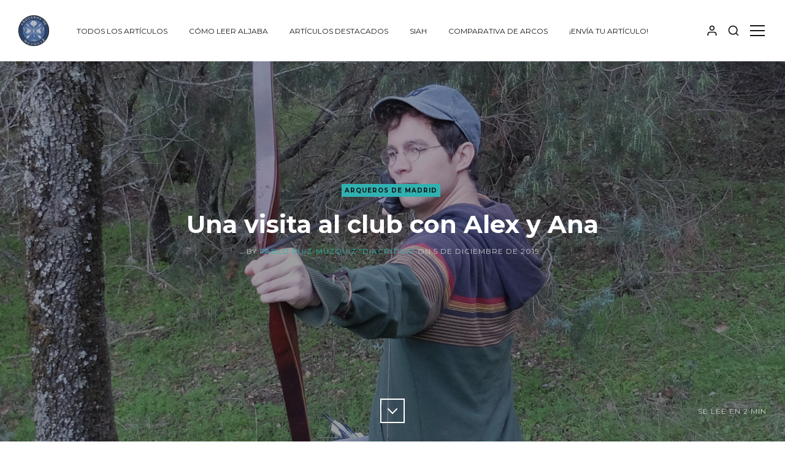

--- FILE ---
content_type: text/html; charset=utf-8
request_url: https://blog.aljaba.net/una-visita-al-club-con-alex-y-ana/
body_size: 12491
content:
<!DOCTYPE html>
<html lang="es">
<head>
	<meta charset="utf-8">

	<title>Una visita al club con Alex y Ana</title>
	<meta name="viewport" content="width=device-width, initial-scale=1.0" />

	<link href="//fonts.googleapis.com/css?family=Montserrat:400,700" rel="stylesheet" type="text/css" />	<link rel="stylesheet" type="text/css" href="https://blog.aljaba.net/assets/css/style.css?v=1f697a1e65" />

	<script type="text/javascript">
	var disqus_shortname = 'aljaba';// Add your Disqus shortname
	var search_key = 'efa94f3c015e34321f0a9e8d1b';// Add your Content API key
	var search_host = 'https://archery.ghost.io';
	</script>

	<link rel="icon" href="https://blog.aljaba.net/content/images/size/w256h256/2019/11/aljabafavico.png" type="image/png">
    <link rel="canonical" href="https://blog.aljaba.net/una-visita-al-club-con-alex-y-ana/">
    <meta name="referrer" content="no-referrer-when-downgrade">
    
    <meta property="og:site_name" content="Aljaba">
    <meta property="og:type" content="article">
    <meta property="og:title" content="Una visita al club con Alex y Ana">
    <meta property="og:description" content="En nuestro entorno de amistades tenemos no pocos casos de aficionados al tiro
con arco en modalidad bosque. Mario, Espe, Pablo Alba, Luiyo, Esther, Alex y
Ana. Todos tiran o recurvo instintivo o longbow así que hay mucho en común.

Hoy me fui sobre las 3 de la tarde a">
    <meta property="og:url" content="https://blog.aljaba.net/una-visita-al-club-con-alex-y-ana/">
    <meta property="og:image" content="https://blog.aljaba.net/content/images/size/w1200/2015/12/GHIL2574-1.JPG">
    <meta property="article:published_time" content="2015-12-05T22:28:11.000Z">
    <meta property="article:modified_time" content="2015-12-05T22:32:36.000Z">
    <meta property="article:tag" content="arqueros de madrid">
    
    <meta property="article:publisher" content="https://www.facebook.com/pablo.aljaba">
    <meta name="twitter:card" content="summary_large_image">
    <meta name="twitter:title" content="Una visita al club con Alex y Ana">
    <meta name="twitter:description" content="En nuestro entorno de amistades tenemos no pocos casos de aficionados al tiro
con arco en modalidad bosque. Mario, Espe, Pablo Alba, Luiyo, Esther, Alex y
Ana. Todos tiran o recurvo instintivo o longbow así que hay mucho en común.

Hoy me fui sobre las 3 de la tarde a">
    <meta name="twitter:url" content="https://blog.aljaba.net/una-visita-al-club-con-alex-y-ana/">
    <meta name="twitter:image" content="https://blog.aljaba.net/content/images/size/w1200/2015/12/GHIL2574-1.JPG">
    <meta name="twitter:label1" content="Written by">
    <meta name="twitter:data1" content="Pablo Ruiz-Múzquiz &quot;diacritica&quot;">
    <meta name="twitter:label2" content="Filed under">
    <meta name="twitter:data2" content="arqueros de madrid">
    <meta name="twitter:creator" content="@diacritica">
    <meta property="og:image:width" content="1200">
    <meta property="og:image:height" content="1051">
    
    <script type="application/ld+json">
{
    "@context": "https://schema.org",
    "@type": "Article",
    "publisher": {
        "@type": "Organization",
        "name": "Aljaba",
        "url": "https://blog.aljaba.net/",
        "logo": {
            "@type": "ImageObject",
            "url": "https://blog.aljaba.net/content/images/2015/11/muzquizescudo.png",
            "width": 60,
            "height": 60
        }
    },
    "author": {
        "@type": "Person",
        "name": "Pablo Ruiz-Múzquiz &quot;diacritica&quot;",
        "image": {
            "@type": "ImageObject",
            "url": "https://blog.aljaba.net/content/images/2019/07/diacritica_arco_300px.png",
            "width": 300,
            "height": 300
        },
        "url": "https://blog.aljaba.net/author/diacritica/",
        "sameAs": [
            "https://codex.siah.ac/u/aljaba/",
            "https://x.com/diacritica"
        ]
    },
    "headline": "Una visita al club con Alex y Ana",
    "url": "https://blog.aljaba.net/una-visita-al-club-con-alex-y-ana/",
    "datePublished": "2015-12-05T22:28:11.000Z",
    "dateModified": "2015-12-05T22:32:36.000Z",
    "image": {
        "@type": "ImageObject",
        "url": "https://blog.aljaba.net/content/images/size/w1200/2015/12/GHIL2574-1.JPG",
        "width": 1200,
        "height": 1051
    },
    "keywords": "arqueros de madrid",
    "description": "En nuestro entorno de amistades tenemos no pocos casos de aficionados al tiro\ncon arco en modalidad bosque. Mario, Espe, Pablo Alba, Luiyo, Esther, Alex y\nAna. Todos tiran o recurvo instintivo o longbow así que hay mucho en común.\n\nHoy me fui sobre las 3 de la tarde a Arqueros de Madrid para tirar junto a Alex\ny Ana. Angela se quedó en casa haciendo una buena digestión y una tarta de\ncalabaza.\n\n\nAquí la prueba de su maestría\n\nAna y Alex hicieron el curso de iniciación de Arqueros de Madrid hace ",
    "mainEntityOfPage": "https://blog.aljaba.net/una-visita-al-club-con-alex-y-ana/"
}
    </script>

    <meta name="generator" content="Ghost 6.12">
    <link rel="alternate" type="application/rss+xml" title="Aljaba" href="https://blog.aljaba.net/rss/">
    <script defer src="https://cdn.jsdelivr.net/ghost/portal@~2.56/umd/portal.min.js" data-i18n="true" data-ghost="https://blog.aljaba.net/" data-key="e8584ed73bb14a5e4c412d134f" data-api="https://archery.ghost.io/ghost/api/content/" data-locale="es" crossorigin="anonymous"></script><style id="gh-members-styles">.gh-post-upgrade-cta-content,
.gh-post-upgrade-cta {
    display: flex;
    flex-direction: column;
    align-items: center;
    font-family: -apple-system, BlinkMacSystemFont, 'Segoe UI', Roboto, Oxygen, Ubuntu, Cantarell, 'Open Sans', 'Helvetica Neue', sans-serif;
    text-align: center;
    width: 100%;
    color: #ffffff;
    font-size: 16px;
}

.gh-post-upgrade-cta-content {
    border-radius: 8px;
    padding: 40px 4vw;
}

.gh-post-upgrade-cta h2 {
    color: #ffffff;
    font-size: 28px;
    letter-spacing: -0.2px;
    margin: 0;
    padding: 0;
}

.gh-post-upgrade-cta p {
    margin: 20px 0 0;
    padding: 0;
}

.gh-post-upgrade-cta small {
    font-size: 16px;
    letter-spacing: -0.2px;
}

.gh-post-upgrade-cta a {
    color: #ffffff;
    cursor: pointer;
    font-weight: 500;
    box-shadow: none;
    text-decoration: underline;
}

.gh-post-upgrade-cta a:hover {
    color: #ffffff;
    opacity: 0.8;
    box-shadow: none;
    text-decoration: underline;
}

.gh-post-upgrade-cta a.gh-btn {
    display: block;
    background: #ffffff;
    text-decoration: none;
    margin: 28px 0 0;
    padding: 8px 18px;
    border-radius: 4px;
    font-size: 16px;
    font-weight: 600;
}

.gh-post-upgrade-cta a.gh-btn:hover {
    opacity: 0.92;
}</style>
    <script defer src="https://cdn.jsdelivr.net/ghost/sodo-search@~1.8/umd/sodo-search.min.js" data-key="e8584ed73bb14a5e4c412d134f" data-styles="https://cdn.jsdelivr.net/ghost/sodo-search@~1.8/umd/main.css" data-sodo-search="https://archery.ghost.io/" data-locale="es" crossorigin="anonymous"></script>
    
    <link href="https://blog.aljaba.net/webmentions/receive/" rel="webmention">
    <script defer src="/public/cards.min.js?v=1f697a1e65"></script>
    <link rel="stylesheet" type="text/css" href="/public/cards.min.css?v=1f697a1e65">
    <script defer src="/public/member-attribution.min.js?v=1f697a1e65"></script><style>:root {--ghost-accent-color: #15171A;}</style>
    <meta http-equiv="Access-Control-Allow-Origin" content="*" />
<meta http-equiv="Access-Control-Allow-Origin" content="https://archery.ghost.io" />
<meta http-equiv="Access-Control-Allow-Origin" content="https://blog.aljaba.net" />
</head>
<body class="post-template tag-arqueros-de-madrid">
	<div id="page" class="site">
		<header class="site-header">
	<div class="inner-wide">
		<div class="site-header-inside">

			<div class="site-branding">
				<p class="site-logo"><a href="https://blog.aljaba.net"><img src="https://blog.aljaba.net/content/images/2015/11/muzquizescudo.png" alt="Aljaba" /></a></p>
				<p class="site-title"><a href="https://blog.aljaba.net">Aljaba</a></p>
			</div><!-- .site-branding -->

			<nav class="site-navigation">
				<ul class="menu">
	<li class="menu-item todos-los-articulos"><a href="https://blog.aljaba.net/">Todos los artículos</a></li>
	<li class="menu-item como-leer-aljaba"><a href="https://blog.aljaba.net/acerca-del-diario/">Cómo leer Aljaba</a></li>
	<li class="menu-item articulos-destacados"><a href="https://blog.aljaba.net/articulos-destacados/">Artículos destacados</a></li>
	<li class="menu-item siah"><a href="https://siah.ac">SIAH</a></li>
	<li class="menu-item comparativa-de-arcos"><a href="https://blog.aljaba.net/resumenarcos/">Comparativa de arcos</a></li>
	<li class="menu-item envia-tu-articulo"><a href="https://blog.aljaba.net/invitacion-para-escribir-articulos-en-aljaba-net/">¡Envía tu artículo!</a></li>
</ul><!-- .menu -->

				<ul class="actions">
					<li class="actions-item">
						<button id="login-toggle" class="login-toggle"><svg xmlns="http://www.w3.org/2000/svg" viewBox="0 0 24 24"><title>User</title><path d="M21 21v-2c0-1.38-.561-2.632-1.464-3.536S17.38 14 16 14H8c-1.38 0-2.632.561-3.536 1.464S3 17.62 3 19v2a1 1 0 002 0v-2c0-.829.335-1.577.879-2.121S7.171 16 8 16h8c.829 0 1.577.335 2.121.879S19 18.171 19 19v2a1 1 0 002 0zM17 7c0-1.38-.561-2.632-1.464-3.536S13.38 2 12 2s-2.632.561-3.536 1.464S7 5.62 7 7s.561 2.632 1.464 3.536S10.62 12 12 12s2.632-.561 3.536-1.464S17 8.38 17 7zm-2 0c0 .829-.335 1.577-.879 2.121S12.829 10 12 10s-1.577-.335-2.121-.879S9 7.829 9 7s.335-1.577.879-2.121S11.171 4 12 4s1.577.335 2.121.879S15 6.171 15 7z"/></svg>
</button>
						<ul class="site-login">
							<li class="signin-link"><a class="button" href="https://blog.aljaba.net/signin/">Identifícate</a></li>
							<li class="signup-link"><a class="button" href="https://blog.aljaba.net/signup/">Regístrate</a></li>
						</ul><!-- .site-login -->
						<div class="login-overlay"></div>
					</li>
					<li class="actions-item">
						<button id="search-show" class="search-toggle"><span class="screen-reader-text">Mostrar búsqueda</span><svg xmlns="http://www.w3.org/2000/svg" viewBox="0 0 24 24"><title>Search</title><path d="M16.041 15.856a.995.995 0 00-.186.186A6.97 6.97 0 0111 18c-1.933 0-3.682-.782-4.95-2.05S4 12.933 4 11s.782-3.682 2.05-4.95S9.067 4 11 4s3.682.782 4.95 2.05S18 9.067 18 11a6.971 6.971 0 01-1.959 4.856zm5.666 4.437l-3.675-3.675A8.967 8.967 0 0020 11c0-2.485-1.008-4.736-2.636-6.364S13.485 2 11 2 6.264 3.008 4.636 4.636 2 8.515 2 11s1.008 4.736 2.636 6.364S8.515 20 11 20a8.967 8.967 0 005.618-1.968l3.675 3.675a.999.999 0 101.414-1.414z"/></svg>
</button>
					</li>
					<li class="actions-item">
						<button id="sidebar-show" class="sidebar-toggle"><span class="screen-reader-text">Mostrar panel lateral</span><span class="icon-nav" aria-hidden="true"></span></button>
					</li>
				</ul><!-- .actions -->
			</nav><!-- .site-navigation -->
		</div><!-- .site-header-inside -->
	</div><!-- .inner-wide -->
</header><!-- .site-header -->
		
<main class="site-main">
	<div class="site-content">


		<article class="post tag-arqueros-de-madrid">
			<header class="cover full-height post-header">
				<div class="cover-bg" style="background-image: url(https://blog.aljaba.net/content/images/2015/12/GHIL2574-1.JPG)"></div>
				<div class="cover-content">
					<div class="inner">
						<div class="post-tags">
							<a href="/tag/arqueros-de-madrid/">arqueros de madrid</a>
						</div><!-- .post-tags -->
						<h1 class="post-title">Una visita al club con Alex y Ana</h1>
						<div class="post-meta">
							by <span class="post-author"><a href="/author/diacritica/">Pablo Ruiz-Múzquiz &quot;diacritica&quot;</a></span> on <time class="published" datetime="2015-12-05">5 de diciembre de 2015</time> <span class="reading-time">Se lee en 2 min</span>
						</div><!-- .post-meta -->
						<a href="#" class="scroll-down square white"><span class="icon-angle-down" aria-hidden="true"></span><span class="screen-reader-text">Ir abajo</span>
						</a>
					</div><!-- .inner -->
				</div><!-- .cover-content -->
			</header><!-- .cover -->


			<div class="post-content inner">
				<!--kg-card-begin: markdown--><p>En nuestro entorno de amistades tenemos no pocos casos de aficionados al tiro con arco en modalidad bosque. Mario, Espe, Pablo Alba, Luiyo, Esther, Alex y Ana. Todos tiran o recurvo instintivo o longbow así que hay mucho en común.</p>
<p>Hoy me fui sobre las 3 de la tarde a Arqueros de Madrid para tirar junto a Alex y Ana. Angela se quedó en casa haciendo una buena digestión y una tarta de calabaza.</p>
<p><img src="https://blog.aljaba.net/content/images/2015/12/tarta_calabaza.jpg" alt="" loading="lazy"><br>
<em>Aquí la prueba de su maestría</em></p>
<p>Ana y Alex hicieron el curso de iniciación de Arqueros de Madrid hace más de un año, creo recordar, pero entre el mucho trabajo, algunas lesiones y la preparación de su boda que celebraron hace poco, habían estado lejos del arco y las flechas. Superados los impedimentos fuimos hoy a retomar el disfrute en un día con una temperatura fantástica en el último tramo del otoño.</p>
<p>Primero calentamos en las dianas de calentamiento y luego nos fuimos a la diana de las distancias que ha cambiado un poco y se aleja del camino. También usamos los petos de iniciación para concentrarnos en la técnica y cuando había transcurrido una hora decidimos hacer el recorrido.</p>
<p>Para llevar tanto tiempo sin tirar la verdad es que el resultado fue fantástico. Los fallos tenían más que ver con el cálculo instintivo de la distancia que con la técnica, lo cual es buen síntoma y relativamente fácil de corregir (simplemente tira más y más). Las técnicas de ambos no tienen nada que ver como suele suceder entre cualesquiera dos arqueros.</p>
<p><img src="https://blog.aljaba.net/content/images/2015/12/GHIL2524.JPG" alt="" loading="lazy"><br>
<em>Ana a punto de matar a un feroz armadillo con su arco Wild Mountain Silvretta</em></p>
<p>Ni mucho menos me considero capaz de asesorar o formar a nadie más allá de los fundamentos pero sí me atreví a comentar algunas buenas prácticas como tener movimientos sencillos en torno a un equilibrio &quot;mecánico&quot; del cuerpo. Muchas veces, si no tenemos bien cogida la posición los movimientos de la técnica son forzados y se amontonan los errores. Todos hemos sentido en algún momento la sensación de que &quot;todo el cuerpo está perfecto&quot; justo antes de soltar. A eso me refiero, a llegar al momento de la suelta con la sensación clara de que todo está en su sitio. No es casualidad que luego la flecha vuele fantásticamente...</p>
<p>El campo estaba precioso y nos hicimos algunas fotos como recuerdo. Alex es bastante cuidadoso con fotos suyas en Internet así que por eso no las muestro.</p>
<p>A la vuelta, aparte de encontrarme con la tarta de calabaza, nos pusimos a hacer hidromiel casero por primera vez. La técnica y la receta son sencillas pero las probabilidades de que salga con mal sabor son muy altas, lo sabremos en un par de meses... mientras escribo estas líneas espero a que la temperatura de la mezcla de miel de azahar (de la flor del naranjo) y agua baje hasta los 25 grados para introducir unos 4 gramos de levadura de cerveza de tipo &quot;ale&quot; y cerrar el recipiente.</p>
<!--kg-card-end: markdown-->
			</div><!-- .post-content -->
			<footer class="post-footer inner">
				<div class="share-post">
					<span>Compartir</span>
					<a class="square light" href="https://twitter.com/intent/tweet?text=Una%20visita%20al%20club%20con%20Alex%20y%20Ana&amp;url=https://blog.aljaba.net/una-visita-al-club-con-alex-y-ana/" target="_blank" rel="noopener"><svg xmlns="http://www.w3.org/2000/svg" viewBox="0 0 512 512"><title>Twitter</title><path d="M459.37 151.716c.325 4.548.325 9.097.325 13.645 0 138.72-105.583 298.558-298.558 298.558-59.452 0-114.68-17.219-161.137-47.106 8.447.974 16.568 1.299 25.34 1.299 49.055 0 94.213-16.568 130.274-44.832-46.132-.975-84.792-31.188-98.112-72.772 6.498.974 12.995 1.624 19.818 1.624 9.421 0 18.843-1.3 27.614-3.573-48.081-9.747-84.143-51.98-84.143-102.985v-1.299c13.969 7.797 30.214 12.67 47.431 13.319-28.264-18.843-46.781-51.005-46.781-87.391 0-19.492 5.197-37.36 14.294-52.954 51.655 63.675 129.3 105.258 216.365 109.807-1.624-7.797-2.599-15.918-2.599-24.04 0-57.828 46.782-104.934 104.934-104.934 30.213 0 57.502 12.67 76.67 33.137 23.715-4.548 46.456-13.32 66.599-25.34-7.798 24.366-24.366 44.833-46.132 57.827 21.117-2.273 41.584-8.122 60.426-16.243-14.292 20.791-32.161 39.308-52.628 54.253z"/></svg>
</a>
					<a class="square light" href="https://www.facebook.com/sharer.php?u=https://blog.aljaba.net/una-visita-al-club-con-alex-y-ana/" target="_blank" rel="noopener"><svg xmlns="http://www.w3.org/2000/svg" viewBox="0 0 512 512"><title>Facebook</title><path d="M504 256C504 119 393 8 256 8S8 119 8 256c0 123.78 90.69 226.38 209.25 245V327.69h-63V256h63v-54.64c0-62.15 37-96.48 93.67-96.48 27.14 0 55.52 4.84 55.52 4.84v61h-31.28c-30.8 0-40.41 19.12-40.41 38.73V256h68.78l-11 71.69h-57.78V501C413.31 482.38 504 379.78 504 256z"/></svg>
</a>
					<a class="square light" href="https://www.linkedin.com/shareArticle?mini=true&url=https://blog.aljaba.net/una-visita-al-club-con-alex-y-ana/&amp;title=Una%20visita%20al%20club%20con%20Alex%20y%20Ana&amp;source=Aljaba" target="_blank" rel="noopener"><svg xmlns="http://www.w3.org/2000/svg" viewBox="0 0 448 512"><title>LinkedIn</title><path d="M416 32H31.9C14.3 32 0 46.5 0 64.3v383.4C0 465.5 14.3 480 31.9 480H416c17.6 0 32-14.5 32-32.3V64.3c0-17.8-14.4-32.3-32-32.3zM135.4 416H69V202.2h66.5V416zm-33.2-243c-21.3 0-38.5-17.3-38.5-38.5S80.9 96 102.2 96c21.2 0 38.5 17.3 38.5 38.5 0 21.3-17.2 38.5-38.5 38.5zm282.1 243h-66.4V312c0-24.8-.5-56.7-34.5-56.7-34.6 0-39.9 27-39.9 54.9V416h-66.4V202.2h63.7v29.2h.9c8.9-16.8 30.6-34.5 62.9-34.5 67.2 0 79.7 44.3 79.7 101.9V416z"/></svg>
</a>
				</div><!-- .share-post -->
				<div class="author-list">
					<div class="author-list-title">Escrito por</div>
					<div class="author-box">
						<div class="author-avatar">
							<img src="https://blog.aljaba.net/content/images/2019/07/diacritica_arco_300px.png" alt="Pablo Ruiz-Múzquiz &quot;diacritica&quot;" class="avatar" />
						</div>
						<div class="author-details">
							<h2 class="author-title"><a href="/author/diacritica/">Pablo Ruiz-Múzquiz &quot;diacritica&quot;</a></h2>
							<p class="author-description">Arquero desde 2013 volcado en el 3D/Bosque, flatbows modernos y arcos históricos. Secretario de SIAH - Sociedad Ibérica de Arquería Histórica. Técnico Deportivo Nivel 1 (también Monitor RFETA).</p>
							<p class="author-links">
								<span class="author-location"><svg xmlns="http://www.w3.org/2000/svg" viewBox="0 0 384 512"><title>Map Marker</title><path d="M172.268 501.67C26.97 291.031 0 269.413 0 192 0 85.961 85.961 0 192 0s192 85.961 192 192c0 77.413-26.97 99.031-172.268 309.67-9.535 13.774-29.93 13.773-39.464 0zM192 272c44.183 0 80-35.817 80-80s-35.817-80-80-80-80 35.817-80 80 35.817 80 80 80z"/></svg>
 Madrid/London</span>
								<span class="author-website"><svg xmlns="http://www.w3.org/2000/svg" viewBox="0 0 26 28"><title>Link</title><path d="M22.75 19c0-.406-.156-.781-.438-1.062l-3.25-3.25A1.516 1.516 0 0018 14.25c-.453 0-.812.172-1.125.5.516.516 1.125.953 1.125 1.75a1.5 1.5 0 01-1.5 1.5c-.797 0-1.234-.609-1.75-1.125-.328.313-.516.672-.516 1.141 0 .391.156.781.438 1.062l3.219 3.234c.281.281.672.422 1.062.422s.781-.141 1.062-.406l2.297-2.281A1.48 1.48 0 0022.75 19zM11.766 7.984a1.51 1.51 0 00-.438-1.062L8.109 3.688c-.281-.281-.672-.438-1.062-.438s-.781.156-1.062.422L3.688 5.953a1.484 1.484 0 000 2.109l3.25 3.25A1.5 1.5 0 008 11.734c.453 0 .812-.156 1.125-.484C8.609 10.734 8 10.297 8 9.5A1.5 1.5 0 019.5 8c.797 0 1.234.609 1.75 1.125.328-.313.516-.672.516-1.141zM25.75 19a4.468 4.468 0 01-1.328 3.172l-2.297 2.281a4.466 4.466 0 01-3.172 1.297 4.44 4.44 0 01-3.187-1.328l-3.219-3.234a4.466 4.466 0 01-1.297-3.172c0-1.234.5-2.406 1.375-3.266l-1.375-1.375A4.539 4.539 0 018 14.75a4.514 4.514 0 01-3.187-1.313l-3.25-3.25A4.454 4.454 0 01.25 7c0-1.188.484-2.344 1.328-3.172l2.297-2.281A4.466 4.466 0 017.047.25a4.44 4.44 0 013.187 1.328l3.219 3.234a4.466 4.466 0 011.297 3.172c0 1.234-.5 2.406-1.375 3.266l1.375 1.375A4.539 4.539 0 0118 11.25c1.188 0 2.344.469 3.187 1.313l3.25 3.25A4.454 4.454 0 0125.75 19z"/></svg>
 <a href="https://codex.siah.ac/u/aljaba/" target="_blank" rel="noopener">Página web</a></span>
								<span class="author-twitter"><svg xmlns="http://www.w3.org/2000/svg" viewBox="0 0 512 512"><title>Twitter</title><path d="M459.37 151.716c.325 4.548.325 9.097.325 13.645 0 138.72-105.583 298.558-298.558 298.558-59.452 0-114.68-17.219-161.137-47.106 8.447.974 16.568 1.299 25.34 1.299 49.055 0 94.213-16.568 130.274-44.832-46.132-.975-84.792-31.188-98.112-72.772 6.498.974 12.995 1.624 19.818 1.624 9.421 0 18.843-1.3 27.614-3.573-48.081-9.747-84.143-51.98-84.143-102.985v-1.299c13.969 7.797 30.214 12.67 47.431 13.319-28.264-18.843-46.781-51.005-46.781-87.391 0-19.492 5.197-37.36 14.294-52.954 51.655 63.675 129.3 105.258 216.365 109.807-1.624-7.797-2.599-15.918-2.599-24.04 0-57.828 46.782-104.934 104.934-104.934 30.213 0 57.502 12.67 76.67 33.137 23.715-4.548 46.456-13.32 66.599-25.34-7.798 24.366-24.366 44.833-46.132 57.827 21.117-2.273 41.584-8.122 60.426-16.243-14.292 20.791-32.161 39.308-52.628 54.253z"/></svg>
 <a href="https://x.com/diacritica" target="_blank" rel="noopener">Twitter</a></span>
							</p>
						</div>
					</div>
				</div><!-- .author-list -->
			</footer><!-- .post-footer -->
			<section class="comments-area inner">
	<h2 class="comments-title"><span class="icon-plus" aria-hidden="true"></span> Comentarios</h2>
	<div id="disqus_thread"></div>
	<noscript>Please enable JavaScript to view the comments powered by <a href="https://disqus.com/?ref_noscript" rel="nofollow">Disqus</a>.</noscript>
</section><!-- .comments-area -->


		</article><!-- .post -->


					<div class="inner">
						<section class="subscribe-box">
							<h2 class="subscribe-box-title">Suscríbete a Aljaba</h2>
							<p>¡Suscríbete hoy y accede al boletín quincenal exclusivo con todas las novedades!</p>
							<form data-members-form="subscribe" class="subscribe-form">
  <div class="form-group">
    <input data-members-email class="subscribe-email" type="email" name="email" placeholder="Your email address" />
    <button class="button" type="submit">
      <span class="button-content">Suscríbete</span>
      <span class="button-loader"><svg xmlns="http://www.w3.org/2000/svg" viewBox="0 0 40 40"><path opacity=".2" d="M20.201 5.169c-8.254 0-14.946 6.692-14.946 14.946 0 8.255 6.692 14.946 14.946 14.946s14.946-6.691 14.946-14.946c-.001-8.254-6.692-14.946-14.946-14.946zm0 26.58c-6.425 0-11.634-5.208-11.634-11.634 0-6.425 5.209-11.634 11.634-11.634 6.425 0 11.633 5.209 11.633 11.634 0 6.426-5.208 11.634-11.633 11.634z"/><path d="M26.013 10.047l1.654-2.866a14.855 14.855 0 00-7.466-2.012v3.312c2.119 0 4.1.576 5.812 1.566z"><animateTransform attributeType="xml" attributeName="transform" type="rotate" from="0 20 20" to="360 20 20" dur="0.5s" repeatCount="indefinite"/></path></svg>
</span>
    </button>
  </div>
  <div class="message message-signin-success">
	Great! Check your inbox and click the link to complete signin.
</div>
<div class="message message-signup-success">
	Great! Check your inbox and click the link to confirm your subscription.
</div>
<div class="message message-invalid">
	Please enter a valid email address!
</div>
<div class="message message-error">
	There was an error sending the email, please try again.
</div>
</form><!-- subscribe-form -->
						</section><!-- .subscribe-box -->
					</div><!-- .inner -->



		<nav class="post-navigation">
			<a href="/moda-arcos/" class="nav-next">
				<div class="nav-bg" style="background-image: url(https://blog.aljaba.net/content/images/2015/12/ghilbrae-2.jpg)"></div>
				<div class="nav-inside">
					<span class="nav-before">Próximo</span>
					<span class="nav-title">El tiro con arco tradicional está de moda</span>
					<span class="nav-date"><time class="published" datetime="2015-12-07">7 de diciembre de 2015</time></span>
				</div>
			</a>
			<a href="/liga-de-invierno-en-bastion-de-alanos-tienes-que-ir/" class="nav-previous">
				<div class="nav-bg" style="background-image: url(https://blog.aljaba.net/content/images/2015/11/cache_45896725.png)"></div>
				<div class="nav-inside">
					<span class="nav-before">Anterior</span>
					<span class="nav-title">Liga de invierno en Bastión de Alanos, tienes que ir</span>
					<span class="nav-date"><time class="published" datetime="2015-11-18">18 de noviembre de 2015</time></span>
				</div>
			</a>
		</nav><!-- .post-navigation -->


	</div><!-- .site-content -->
</main><!-- .site-main -->

		<aside class="sidebar">
	<div class="sidebar-scrollable">
		<button id="sidebar-hide" class="sidebar-toggle"><span class="screen-reader-text">Cerrar panel lateral</span><span aria-hidden="true" class="icon-close"></span></button>
		<div class="widget-area">

			<nav class="widget widget-navigation">
				<h2 class="widget-title">Explorar página web</h2>
				<ul class="menu">
	<li class="menu-item todos-los-articulos"><a href="https://blog.aljaba.net/">Todos los artículos</a></li>
	<li class="menu-item como-leer-aljaba"><a href="https://blog.aljaba.net/acerca-del-diario/">Cómo leer Aljaba</a></li>
	<li class="menu-item articulos-destacados"><a href="https://blog.aljaba.net/articulos-destacados/">Artículos destacados</a></li>
	<li class="menu-item siah"><a href="https://siah.ac">SIAH</a></li>
	<li class="menu-item comparativa-de-arcos"><a href="https://blog.aljaba.net/resumenarcos/">Comparativa de arcos</a></li>
	<li class="menu-item envia-tu-articulo"><a href="https://blog.aljaba.net/invitacion-para-escribir-articulos-en-aljaba-net/">¡Envía tu artículo!</a></li>
</ul><!-- .menu -->

			</nav><!-- .widget -->

			<section class="widget widget-text">
	<h2 class="widget-title">Acerca de Aljaba</h2>
	<p>Aljaba es un blog sobre mis experiencias como persona aficionada a la arquería tradicional en donde se cubren temas sobre técnica, afición e historia así como nuestros viajes arqueros.</p>
</section><!-- .widget -->

			<section class="widget widget-subscribe">
	<h2 class="widget-title">Suscríbete a Aljaba</h2>
	<p>¡Suscríbete hoy y accede al boletín quincenal exclusivo con todas las novedades!</p>
	<form data-members-form="subscribe" class="subscribe-form">
  <div class="form-group">
    <input data-members-email class="subscribe-email" type="email" name="email" placeholder="Your email address" />
    <button class="button" type="submit">
      <span class="button-content">Suscríbete</span>
      <span class="button-loader"><svg xmlns="http://www.w3.org/2000/svg" viewBox="0 0 40 40"><path opacity=".2" d="M20.201 5.169c-8.254 0-14.946 6.692-14.946 14.946 0 8.255 6.692 14.946 14.946 14.946s14.946-6.691 14.946-14.946c-.001-8.254-6.692-14.946-14.946-14.946zm0 26.58c-6.425 0-11.634-5.208-11.634-11.634 0-6.425 5.209-11.634 11.634-11.634 6.425 0 11.633 5.209 11.633 11.634 0 6.426-5.208 11.634-11.633 11.634z"/><path d="M26.013 10.047l1.654-2.866a14.855 14.855 0 00-7.466-2.012v3.312c2.119 0 4.1.576 5.812 1.566z"><animateTransform attributeType="xml" attributeName="transform" type="rotate" from="0 20 20" to="360 20 20" dur="0.5s" repeatCount="indefinite"/></path></svg>
</span>
    </button>
  </div>
  <div class="message message-signin-success">
	Great! Check your inbox and click the link to complete signin.
</div>
<div class="message message-signup-success">
	Great! Check your inbox and click the link to confirm your subscription.
</div>
<div class="message message-invalid">
	Please enter a valid email address!
</div>
<div class="message message-error">
	There was an error sending the email, please try again.
</div>
</form><!-- subscribe-form -->
</section><!-- .widget -->

			<section class="widget widget-text">
	<h2 class="widget-title">Contacto</h2>
	<p>¿Tienes alguna pregunta o propuesta que hacerme? No tengas ningún problema en ponerte en contacto conmigo:</p>
	<ul class="contacts">
		<li><svg xmlns="http://www.w3.org/2000/svg" viewBox="0 0 512 512"><title>Envelope</title><path d="M502.3 190.8c3.9-3.1 9.7-.2 9.7 4.7V400c0 26.5-21.5 48-48 48H48c-26.5 0-48-21.5-48-48V195.6c0-5 5.7-7.8 9.7-4.7 22.4 17.4 52.1 39.5 154.1 113.6 21.1 15.4 56.7 47.8 92.2 47.6 35.7.3 72-32.8 92.3-47.6 102-74.1 131.6-96.3 154-113.7zM256 320c23.2.4 56.6-29.2 73.4-41.4 132.7-96.3 142.8-104.7 173.4-128.7 5.8-4.5 9.2-11.5 9.2-18.9v-19c0-26.5-21.5-48-48-48H48C21.5 64 0 85.5 0 112v19c0 7.4 3.4 14.3 9.2 18.9 30.6 23.9 40.7 32.4 173.4 128.7 16.8 12.2 50.2 41.8 73.4 41.4z"/></svg>
 diacritica@gmail.com</li>
	</ul>
</section><!-- .widget -->

		</div><!-- .widget-area -->
	</div><!-- .sidebar-scrollable -->
</aside><!-- .sidebar -->
		<aside class="footer-widgets">
	<div class="inner-wide">
		<div class="widget-area">

			<div class="footer-col">
				<section class="widget widget-recent-posts">
  <h2 class="widget-title">Artículos recientes</h2>
  <ul>
    <li>
      <div class="recent-header">
        <h3 class="recent-title"><a href="/homenaje-fotografico-a-arqueros-de-madrid-primavera-2025/">Homenaje fotográfico a Arqueros de Madrid, primavera 2025</a></h3>
        <div class="recent-meta">
          <time class="published" datetime="2025-05-25">25 de mayo de 2025</time>
        </div>
      </div>
      <a href="/homenaje-fotografico-a-arqueros-de-madrid-primavera-2025/" class="recent-thumb"><img src="https://blog.aljaba.net/content/images/2025/05/07_48-1.JPG" alt="Homenaje fotográfico a Arqueros de Madrid, primavera 2025" /></a>
    </li>
    <li>
      <div class="recent-header">
        <h3 class="recent-title"><a href="/iv-mereth-de-ithilien/">IV Mereth de Ithilien, volvemos a Muntanyola</a></h3>
        <div class="recent-meta">
          <time class="published" datetime="2024-09-15">15 de septiembre de 2024</time>
        </div>
      </div>
      <a href="/iv-mereth-de-ithilien/" class="recent-thumb"><img src="https://blog.aljaba.net/content/images/2024/09/GHIL0424-2.JPG" alt="IV Mereth de Ithilien, volvemos a Muntanyola" /></a>
    </li>
    <li>
      <div class="recent-header">
        <h3 class="recent-title"><a href="/mi-visita-a-la-empresa-falco/">Mi visita a la empresa Falco en Estonia con arco nuevo incluido</a></h3>
        <div class="recent-meta">
          <time class="published" datetime="2023-12-01">1 de diciembre de 2023</time>
        </div>
      </div>
      <a href="/mi-visita-a-la-empresa-falco/" class="recent-thumb"><img src="https://blog.aljaba.net/content/images/2023/12/test_med_ring-1.jpg" alt="Mi visita a la empresa Falco en Estonia con arco nuevo incluido" /></a>
    </li>
    <li>
      <div class="recent-header">
        <h3 class="recent-title"><a href="/sav-archery-charlamos-con-romi-unico-fabricante-de-arcos-en-rumania/">Sav Archery, charlamos con Romi, el fabricante de arcos más famoso de Rumanía</a></h3>
        <div class="recent-meta">
          <time class="published" datetime="2023-09-06">6 de septiembre de 2023</time>
        </div>
      </div>
      <a href="/sav-archery-charlamos-con-romi-unico-fabricante-de-arcos-en-rumania/" class="recent-thumb"><img src="https://blog.aljaba.net/content/images/2023/09/20230903_145543-1.jpg" alt="Sav Archery, charlamos con Romi, el fabricante de arcos más famoso de Rumanía" /></a>
    </li>
  </ul>
</section><!-- .widget -->
			</div>

			<div class="footer-col">
				<section class="widget widget-tags">
  <h2 class="widget-title">Categorías</h2>
  <div class="tagcloud">
    <a href="/tag/resena/">reseña</a><a href="/tag/aficion/">afición</a><a href="/tag/video/">vídeo</a><a href="/tag/competicion/">Competición</a><a href="/tag/arqueros-de-madrid/">arqueros de madrid</a><a href="/tag/tecnica/">técnica</a><a href="/tag/angela/">angela</a><a href="/tag/ithilien/">ithilien</a><a href="/tag/viajes/">viajes</a><a href="/tag/equipo/">equipo</a><a href="/tag/clubes/">clubes</a><a href="/tag/ifaa/">IFAA</a><a href="/tag/bastion-de-alanos/">bastión de alanos</a><a href="/tag/articulo-invitado/">artículo invitado</a><a href="/tag/ensayo/">ensayo</a><a href="/tag/spta/">SPTA</a><a href="/tag/lah/">LAH</a><a href="/tag/siah/">SIAH</a><a href="/tag/nfas/">NFAS</a><a href="/tag/tirada-medieval/">tirada medieval</a><a href="/tag/english/">English</a><a href="/tag/tiro-a-caballo/">tiro a caballo</a><a href="/tag/libro/">libro</a>
  </div>
</section><!-- .widget -->
			</div>

		</div><!-- .widget-area -->
	</div><!-- .inner-wide -->
</aside><!-- .footer-widgets -->
		<footer class="site-footer">
	<div class="inner-wide">
		<div class="site-footer-inside">

			<div class="offsite-links">
				<a href="https://www.facebook.com/pablo.aljaba" class="square dark" target="_blank" rel="noopener"><svg xmlns="http://www.w3.org/2000/svg" viewBox="0 0 512 512"><title>Facebook</title><path d="M504 256C504 119 393 8 256 8S8 119 8 256c0 123.78 90.69 226.38 209.25 245V327.69h-63V256h63v-54.64c0-62.15 37-96.48 93.67-96.48 27.14 0 55.52 4.84 55.52 4.84v61h-31.28c-30.8 0-40.41 19.12-40.41 38.73V256h68.78l-11 71.69h-57.78V501C413.31 482.38 504 379.78 504 256z"/></svg>
</a>
				<a href="#" class="square dark" target="_blank" rel="noopener"><svg xmlns="http://www.w3.org/2000/svg" viewBox="0 0 448 512"><title>Instagram</title><path d="M224.1 141c-63.6 0-114.9 51.3-114.9 114.9s51.3 114.9 114.9 114.9S339 319.5 339 255.9 287.7 141 224.1 141zm0 189.6c-41.1 0-74.7-33.5-74.7-74.7s33.5-74.7 74.7-74.7 74.7 33.5 74.7 74.7-33.6 74.7-74.7 74.7zm146.4-194.3c0 14.9-12 26.8-26.8 26.8-14.9 0-26.8-12-26.8-26.8s12-26.8 26.8-26.8 26.8 12 26.8 26.8zm76.1 27.2c-1.7-35.9-9.9-67.7-36.2-93.9-26.2-26.2-58-34.4-93.9-36.2-37-2.1-147.9-2.1-184.9 0-35.8 1.7-67.6 9.9-93.9 36.1s-34.4 58-36.2 93.9c-2.1 37-2.1 147.9 0 184.9 1.7 35.9 9.9 67.7 36.2 93.9s58 34.4 93.9 36.2c37 2.1 147.9 2.1 184.9 0 35.9-1.7 67.7-9.9 93.9-36.2 26.2-26.2 34.4-58 36.2-93.9 2.1-37 2.1-147.8 0-184.8zM398.8 388c-7.8 19.6-22.9 34.7-42.6 42.6-29.5 11.7-99.5 9-132.1 9s-102.7 2.6-132.1-9c-19.6-7.8-34.7-22.9-42.6-42.6-11.7-29.5-9-99.5-9-132.1s-2.6-102.7 9-132.1c7.8-19.6 22.9-34.7 42.6-42.6 29.5-11.7 99.5-9 132.1-9s102.7-2.6 132.1 9c19.6 7.8 34.7 22.9 42.6 42.6 11.7 29.5 9 99.5 9 132.1s2.7 102.7-9 132.1z"/></svg>
</a>
				<a href="#" class="square dark" target="_blank" rel="noopener"><svg xmlns="http://www.w3.org/2000/svg" viewBox="0 0 448 512"><title>LinkedIn</title><path d="M416 32H31.9C14.3 32 0 46.5 0 64.3v383.4C0 465.5 14.3 480 31.9 480H416c17.6 0 32-14.5 32-32.3V64.3c0-17.8-14.4-32.3-32-32.3zM135.4 416H69V202.2h66.5V416zm-33.2-243c-21.3 0-38.5-17.3-38.5-38.5S80.9 96 102.2 96c21.2 0 38.5 17.3 38.5 38.5 0 21.3-17.2 38.5-38.5 38.5zm282.1 243h-66.4V312c0-24.8-.5-56.7-34.5-56.7-34.6 0-39.9 27-39.9 54.9V416h-66.4V202.2h63.7v29.2h.9c8.9-16.8 30.6-34.5 62.9-34.5 67.2 0 79.7 44.3 79.7 101.9V416z"/></svg>
</a>
				<a href="#" class="square dark" target="_blank" rel="noopener"><svg xmlns="http://www.w3.org/2000/svg" viewBox="0 0 496 512"><title>GitHub</title><path d="M165.9 397.4c0 2-2.3 3.6-5.2 3.6-3.3.3-5.6-1.3-5.6-3.6 0-2 2.3-3.6 5.2-3.6 3-.3 5.6 1.3 5.6 3.6zm-31.1-4.5c-.7 2 1.3 4.3 4.3 4.9 2.6 1 5.6 0 6.2-2s-1.3-4.3-4.3-5.2c-2.6-.7-5.5.3-6.2 2.3zm44.2-1.7c-2.9.7-4.9 2.6-4.6 4.9.3 2 2.9 3.3 5.9 2.6 2.9-.7 4.9-2.6 4.6-4.6-.3-1.9-3-3.2-5.9-2.9zM244.8 8C106.1 8 0 113.3 0 252c0 110.9 69.8 205.8 169.5 239.2 12.8 2.3 17.3-5.6 17.3-12.1 0-6.2-.3-40.4-.3-61.4 0 0-70 15-84.7-29.8 0 0-11.4-29.1-27.8-36.6 0 0-22.9-15.7 1.6-15.4 0 0 24.9 2 38.6 25.8 21.9 38.6 58.6 27.5 72.9 20.9 2.3-16 8.8-27.1 16-33.7-55.9-6.2-112.3-14.3-112.3-110.5 0-27.5 7.6-41.3 23.6-58.9-2.6-6.5-11.1-33.3 2.6-67.9 20.9-6.5 69 27 69 27 20-5.6 41.5-8.5 62.8-8.5s42.8 2.9 62.8 8.5c0 0 48.1-33.6 69-27 13.7 34.7 5.2 61.4 2.6 67.9 16 17.7 25.8 31.5 25.8 58.9 0 96.5-58.9 104.2-114.8 110.5 9.2 7.9 17 22.9 17 46.4 0 33.7-.3 75.4-.3 83.6 0 6.5 4.6 14.4 17.3 12.1C428.2 457.8 496 362.9 496 252 496 113.3 383.5 8 244.8 8zM97.2 352.9c-1.3 1-1 3.3.7 5.2 1.6 1.6 3.9 2.3 5.2 1 1.3-1 1-3.3-.7-5.2-1.6-1.6-3.9-2.3-5.2-1zm-10.8-8.1c-.7 1.3.3 2.9 2.3 3.9 1.6 1 3.6.7 4.3-.7.7-1.3-.3-2.9-2.3-3.9-2-.6-3.6-.3-4.3.7zm32.4 35.6c-1.6 1.3-1 4.3 1.3 6.2 2.3 2.3 5.2 2.6 6.5 1 1.3-1.3.7-4.3-1.3-6.2-2.2-2.3-5.2-2.6-6.5-1zm-11.4-14.7c-1.6 1-1.6 3.6 0 5.9 1.6 2.3 4.3 3.3 5.6 2.3 1.6-1.3 1.6-3.9 0-6.2-1.4-2.3-4-3.3-5.6-2z"/></svg>
</a>
				<a href="https://blog.aljaba.net/rss/" class="square dark" target="_blank" rel="noopener"><svg xmlns="http://www.w3.org/2000/svg" viewBox="0 0 448 512"><title>RSS Feed</title><path d="M128.081 415.959c0 35.369-28.672 64.041-64.041 64.041S0 451.328 0 415.959s28.672-64.041 64.041-64.041 64.04 28.673 64.04 64.041zm175.66 47.25c-8.354-154.6-132.185-278.587-286.95-286.95C7.656 175.765 0 183.105 0 192.253v48.069c0 8.415 6.49 15.472 14.887 16.018 111.832 7.284 201.473 96.702 208.772 208.772.547 8.397 7.604 14.887 16.018 14.887h48.069c9.149.001 16.489-7.655 15.995-16.79zm144.249.288C439.596 229.677 251.465 40.445 16.503 32.01 7.473 31.686 0 38.981 0 48.016v48.068c0 8.625 6.835 15.645 15.453 15.999 191.179 7.839 344.627 161.316 352.465 352.465.353 8.618 7.373 15.453 15.999 15.453h48.068c9.034-.001 16.329-7.474 16.005-16.504z"/></svg>
</a>
			</div><!-- .offsite-links -->

			<div class="site-info">
				<a href="https://blog.aljaba.net">Aljaba</a> &copy; 2026

			</div><!-- .site-info -->

			<a href="#page" id="top-link" class="top-link square"><span class="icon-angle-up" aria-hidden="true"></span><span class="screen-reader-text">Back to top</span></a>

		</div><!-- .site-footer-inside -->
	</div><!-- .inner-wide -->
</footer><!-- .site-footer -->
		<section class="site-search" role="search">
	<div class="search-scrollable">
		<button id="search-hide" class="search-toggle"><span class="screen-reader-text">Cerrar búsqueda</span><span aria-hidden="true" class="icon-close"></span></button>
		<div class="search-box">
			<div class="search-box-inside">
				<h2 class="screen-reader-text">Buscar en Aljaba</h2>
				<form class="search-form">
					<label class="screen-reader-text">Buscar por:</label>
					<input type="text" id="search-field" class="search-field" placeholder="Introduce tus palabras clave&hellip;" />
					<input type="submit" class="search-submit screen-reader-text" value="Buscar" />
				</form>
				<div class="results-info">Artículos coincidentes: <span class="results-count">0</span></div>
				<div id="search-results" class="search-results"></div>
			</div><!-- .search-box-inside -->
		</div><!-- .search-box -->
	</div><!-- .search-scrollable -->
</section><!-- .site-search -->
		<div class="overlay"></div>
	</div><!-- #page -->

		<div class="notification notification-subscribe">
	<a class="notification-close" href="javascript:;"><span class="icon-close" aria-hidden="true"></span><span class="screen-reader-text">Cerrar</span></a>
	You&#x27;ve successfully subscribed to Aljaba.
</div>
<div class="notification notification-signup">
	<a class="notification-close" href="javascript:;"><span class="icon-close" aria-hidden="true"></span><span class="screen-reader-text">Cerrar</span></a>
	Great! You&#x27;ve successfully signed up. 
</div>
<div class="notification notification-signin">
	<a class="notification-close" href="javascript:;"><span class="icon-close" aria-hidden="true"></span><span class="screen-reader-text">Cerrar</span></a>
	Welcome back! You&#x27;ve successfully signed in.
</div>
<div class="notification notification-checkout">
	<a class="notification-close" href="javascript:;"><span class="icon-close" aria-hidden="true"></span><span class="screen-reader-text">Cerrar</span></a>
	Success! Your account is fully activated, you now have access to all content.
</div>

	<script
		src="https://code.jquery.com/jquery-3.4.1.min.js"
		integrity="sha256-CSXorXvZcTkaix6Yvo6HppcZGetbYMGWSFlBw8HfCJo="
		crossorigin="anonymous"></script>
	<script>window.jQuery || document.write('<script src="https://blog.aljaba.net/assets/js/jquery-3.4.1.min.js?v=1f697a1e65"><\/script>');</script>
	<script type="text/javascript" src="https://blog.aljaba.net/assets/js/plugins.js?v=1f697a1e65"></script>
	<script type="text/javascript" src="https://blog.aljaba.net/assets/js/custom.js?v=1f697a1e65"></script>

	<script>
		function getParameterByName(name, url) {
			if (!url) url = window.location.href;
			name = name.replace(/[\[\]]/g, "\\$&");
			var regex = new RegExp("[?&]" + name + "(=([^&#]*)|&|#|$)"),
					results = regex.exec(url);
			if (!results) return null;
			if (!results[2]) return '';
			return decodeURIComponent(results[2].replace(/\+/g, " "));
		}

		var action = getParameterByName('action');
		var stripe = getParameterByName('stripe');

		if (action == 'subscribe') {
			document.body.classList.add("subscribe-success");
		}
		if (action == 'signup') {
			document.body.classList.add("signup-success");
		}
		if (action == 'signin') {
			document.body.classList.add("signin-success");
		}
		if (stripe == 'success') {
			document.body.classList.add("checkout-success");
		}

		var notifClose = document.querySelectorAll('.notification-close');
		for (var i = 0; i < notifClose.length; i++) {
			notifClose[i].addEventListener('click', function(e){
				this.parentNode.classList.add('closed');
				var uri = window.location.toString();
								if (uri.indexOf("?") > 0) {
										var clean_uri = uri.substring(0, uri.indexOf("?"));
										window.history.replaceState({}, document.title, clean_uri);
								}
				e.preventDefault();
			});
		}
	</script>

	<!-- You can safely delete this line if your theme does not require jQuery -->
<script type="text/javascript" src="https://code.jquery.com/jquery-1.11.3.min.js"></script>
<!-- Global site tag (gtag.js) - Google Analytics -->
<script async src="https://www.googletagmanager.com/gtag/js?id=G-9JD281S3E3"></script>
<script>
  window.dataLayer = window.dataLayer || [];
  function gtag(){dataLayer.push(arguments);}
  gtag('js', new Date());

  gtag('config', 'G-9JD281S3E3');
</script>

</body>
</html>


--- FILE ---
content_type: text/css; charset=UTF-8
request_url: https://blog.aljaba.net/assets/css/style.css?v=1f697a1e65
body_size: 10864
content:
/**
 * Curious 2.0.0
 * By Just Good Themes - https://justgoodthemes.com/
 */
/**
 * Table of Contents
 *
 * 1. Reset
 * 2. General
 * 3. Layout
 * 4. Site Header
 * 5. Sidebar, Search
 * 6. Content
 *   6.1 Posts and Pages
 *   6.2 Comments
 *   6.3 Pagination
 *   6.4 Post Navigation
 * 7. Special Template
 * 8. Footer Widget Area
 * 9. Widgets
 * 10. Site Footer
 * 11. Members
 * 12. Rainbow Code Highlighter
 * 13. Slick Carousel
 * 14. SimpleLightbox
*/
/**
 * 1. Reset
 * normalize.css v7.0.0 | MIT License | github.com/necolas/normalize.css
 */
html {
  -ms-text-size-adjust: 100%;
  -webkit-text-size-adjust: 100%;
}

body {
  margin: 0;
}

article,
aside,
details,
figcaption,
figure,
footer,
header,
main,
nav,
section {
  display: block;
}

summary {
  display: list-item;
}

figure {
  margin: 0;
}

pre,
code,
kbd,
samp {
  font-family: Consolas, "Andale Mono", "Courier New", Courier, monospace;
  font-size: 1em;
}

audio,
canvas,
video {
  display: inline-block;
}

audio:not([controls]) {
  display: none;
  height: 0;
}

[hidden],
template {
  display: none;
}

a {
  background-color: transparent;
  -webkit-text-decoration-skip: objects;
}

a:focus {
  outline: thin dotted;
}

a:active,
a:hover {
  outline: 0;
}

abbr[title] {
  border-bottom: none;
  text-decoration: underline;
  text-decoration: underline dotted;
}

b,
strong {
  font-weight: bold;
}

dfn {
  font-style: italic;
}

small {
  font-size: 80%;
}

sub,
sup {
  font-size: 75%;
  line-height: 0;
  position: relative;
  vertical-align: baseline;
}

sub {
  bottom: -0.25em;
}

sup {
  top: -0.5em;
}

img {
  border: 0;
  vertical-align: middle;
}

svg:not(:root) {
  overflow: hidden;
}

blockquote,
q {
  quotes: none;
}

blockquote:before,
blockquote:after,
q:before,
q:after {
  content: "";
  content: none;
}

button,
input,
optgroup,
select,
textarea {
  font: inherit;
  margin: 0;
}

button,
input {
  overflow: visible;
}

button,
select {
  text-transform: none;
}

button,
html [type="button"],
[type="reset"],
[type="submit"] {
  -webkit-appearance: button;
  cursor: pointer;
}

button[disabled],
html input[disabled] {
  cursor: default;
}

button::-moz-focus-inner,
input::-moz-focus-inner {
  border: 0;
  padding: 0;
}

[type="checkbox"],
[type="radio"] {
  box-sizing: border-box;
  padding: 0;
}

[type="number"]::-webkit-inner-spin-button,
[type="number"]::-webkit-outer-spin-button {
  height: auto;
}

[type="search"] {
  -webkit-appearance: textfield;
  outline-offset: -2px;
}

[type="search"]::-webkit-search-cancel-button,
[type="search"]::-webkit-search-decoration {
  -webkit-appearance: none;
}

::-webkit-file-upload-button {
  -webkit-appearance: button;
  font: inherit;
}

textarea {
  overflow: auto;
}

optgroup {
  font-weight: bold;
}

progress {
  display: inline-block;
  vertical-align: baseline;
}

table {
  border-collapse: collapse;
  border-spacing: 0;
}

/**
 * 2. General
 */
html {
  font-family: Georgia, Times, Times New Roman, serif;
  font-size: 122.5%;
  min-height: 100%;
}

body {
  background: #fff;
  color: #666;
  line-height: 1.66667;
}

a {
  border-bottom: 1px solid #111;
  color: #111;
  text-decoration: none;
  -webkit-transition: background-color .3s, border-color .3s, color .3s;
  transition: background-color .3s, border-color .3s, color .3s;
}
a:hover {
  border-color: #30b1b1;
  color: #111;
}

h1,
h2,
h3,
h4,
h5,
h6 {
  color: #111;
  font-family: "Montserrat", sans-serif;
  font-weight: 700;
  line-height: 1.25;
  margin: 0 0 30px;
  text-rendering: optimizeLegibility;
}

h1 {
  font-size: 40px;
}

h2 {
  font-size: 34px;
}

h3 {
  font-size: 28px;
}

h4 {
  font-size: 24px;
}

h5 {
  font-size: 18px;
}

h6 {
  font-size: 16px;
  letter-spacing: 1px;
  text-transform: uppercase;
}

p {
  margin: 0 0 30px;
}

address {
  font-family: "Montserrat", sans-serif;
  font-style: italic;
  margin: 0 0 30px;
}

mark,
ins {
  background: #fffac4;
  color: #111;
  padding: 0 3px;
  text-decoration: none;
}

code,
pre {
  font-size: 16px;
}

pre {
  background: #111;
  color: #ccc;
  margin: 0 0 30px;
  overflow: auto;
  padding: 20px;
  white-space: pre;
}

:not(pre) > code {
  color: #666;
}

blockquote {
  border-bottom: 1px solid #eee;
  border-top: 3px solid #eee;
  color: #111;
  font-size: 24px;
  font-weight: 700;
  line-height: 1.5;
  margin: 0 0 30px;
  padding: 30px 0 40px;
}
blockquote.alignleft, blockquote.alignright {
  font-size: 20px;
}
blockquote p {
  margin-bottom: 15px;
}
blockquote p:last-child {
  margin-bottom: 0;
}
blockquote small,
blockquote cite {
  color: #ccc;
  display: block;
  font-size: 0.66667em;
  font-style: normal;
  line-height: 1.5;
  margin-top: 15px;
}

dl {
  margin: 0;
}

dt {
  font-weight: bold;
}

dd {
  margin: 0 0 30px;
}

ul,
ol {
  margin: 0 0 30px;
  padding: 0 0 0 30px;
}

li > ul,
li > ol {
  margin-bottom: 0;
}

hr {
  background-color: #eee;
  border: 0;
  height: 1px;
  margin: 30px 0;
}

table {
  display: inline-block;
  font-size: 16px;
  line-height: 1.5;
  margin: 0 0 30px;
  max-width: 100%;
  overflow-x: auto;
  text-align: left;
  width: auto;
}

caption {
  font-family: "Montserrat", sans-serif;
  font-size: 14px;
  font-style: normal;
  letter-spacing: 1px;
  line-height: 1.5;
  margin-bottom: 10px;
  text-align: left;
  text-transform: uppercase;
}

th,
td {
  border-bottom: 1px solid #eee;
  padding: 0.5em 5px;
}

th {
  color: #111;
  font-weight: 700;
}

/* Form fields */
input,
select,
textarea {
  background: #fff;
  border: 2px solid #111;
  border-radius: 0;
  box-shadow: none;
  box-sizing: border-box;
  color: #111;
  font-size: 16px;
  font-weight: 400;
  line-height: 1.5;
  max-width: 100%;
  padding: 6px 10px;
  -webkit-transition: border-color .3s;
  transition: border-color .3s;
  vertical-align: baseline;
}
input:focus,
select:focus,
textarea:focus {
  border-color: #ccc;
  outline: 0;
}

input[type="text"],
input[type="email"],
input[type="tel"],
input[type="url"],
input[type="password"],
input[type="search"],
select,
textarea {
  display: block;
  width: 100%;
}

button,
input[type="submit"],
input[type="button"],
input[type="reset"],
.button {
  background: #111;
  border: 2px solid #111;
  box-sizing: border-box;
  color: #fff;
  display: inline-block;
  font-family: "Montserrat", sans-serif;
  font-size: 12px;
  font-weight: 700;
  height: 40px;
  letter-spacing: 1px;
  line-height: 1.5;
  padding: 0 20px;
  text-transform: uppercase;
  -webkit-transition: .3s ease;
  transition: .3s ease;
}
button:hover, button:focus, button:active,
input[type="submit"]:hover,
input[type="submit"]:focus,
input[type="submit"]:active,
input[type="button"]:hover,
input[type="button"]:focus,
input[type="button"]:active,
input[type="reset"]:hover,
input[type="reset"]:focus,
input[type="reset"]:active,
.button:hover,
.button:focus,
.button:active {
  background: #30b1b1;
  border-color: #30b1b1;
  color: #111;
  outline: 0;
}

a.button {
  padding: 8px 15px;
  text-align: center;
}
a.button.light {
  background: transparent;
  border-color: #ccc;
  color: #666;
}

a.square {
  background: transparent;
  border: 2px solid #111;
  box-sizing: border-box;
  color: #111;
  display: inline-block;
  font-family: "Montserrat", sans-serif;
  font-size: 12px;
  height: 40px;
  line-height: 3;
  padding: 0;
  text-align: center;
  width: 40px;
}
a.square.dark {
  background: #252525;
  border-color: #252525;
  color: #ccc;
}
a.square.light {
  background: transparent;
  border-color: #eee;
  color: #ccc;
}

a.button.white,
a.square.white {
  background: transparent;
  border-color: #fff;
  color: #fff;
}
a.button:hover, a.button:focus, a.button:active,
a.square:hover,
a.square:focus,
a.square:active {
  background: #30b1b1;
  border-color: #30b1b1;
  color: #111;
  outline: 0;
}

#sidebar-show,
#sidebar-hide,
#search-show,
#search-hide,
#login-toggle {
  background: 0;
  border: 0;
  color: #111;
  cursor: pointer;
  display: block;
  height: 30px;
  padding: 0;
  position: relative;
  text-align: center;
  width: 30px;
}

/* Placeholder text color */
::-webkit-input-placeholder {
  color: #666;
}

:-moz-placeholder {
  color: #666;
}

::-moz-placeholder {
  color: #666;
  opacity: 1;
}

:-ms-input-placeholder {
  color: #666;
}

/* Videos, audios and embeds */
embed,
iframe,
object,
video {
  max-width: 100%;
}

:not(.kg-card) > .fluid-width-video-wrapper {
  margin: 0 0 30px;
}

/* Images */
img {
  height: auto;
  max-width: 100%;
}

/* Koenig cards */
.kg-card {
  margin: 0 0 30px;
}
.kg-card figcaption {
  color: #666;
  font-family: "Montserrat", sans-serif;
  font-size: 12px;
  letter-spacing: 1px;
  line-height: 1.5;
  margin: 0 auto;
  max-width: 740px;
  padding-top: 10px;
  text-align: center;
  text-transform: uppercase;
}

.kg-bookmark-card {
  background: #fff;
  width: 100%;
}

.kg-bookmark-container {
  border: 1px solid #eee;
  display: -ms-flexbox;
  display: -webkit-flex;
  display: flex;
  color: #666;
  min-height: 140px;
  text-decoration: none;
  -webkit-transition-property: border-color;
  transition-property: border-color;
}
.kg-bookmark-container:hover {
  border-color: #111;
}

.kg-bookmark-content {
  display: -ms-flexbox;
  display: -webkit-flex;
  display: flex;
  -webkit-flex-direction: column;
  -ms-flex-direction: column;
  flex-direction: column;
  -webkit-box-flex: 1;
  -ms-flex-positive: 1;
  flex-grow: 1;
  -webkit-justify-content: start;
  -ms-flex-pack: start;
  justify-content: start;
  padding: 20px;
}

.kg-bookmark-title {
  color: #111;
  font-family: "Montserrat", sans-serif;
  font-size: 24px;
  font-weight: 700;
  line-height: 1.2;
  margin: 0 0 15px;
}

.kg-bookmark-description {
  color: #666;
  display: -webkit-box;
  font-size: 16px;
  font-weight: 400;
  line-height: 1.5;
  max-height: 3em;
  overflow-y: hidden;
  -webkit-line-clamp: 2;
  -webkit-box-orient: vertical;
}

.kg-bookmark-thumbnail {
  position: relative;
  min-width: 33%;
  max-height: 100%;
}
.kg-bookmark-thumbnail img {
  height: 100%;
  left: 0;
  object-fit: cover;
  position: absolute;
  top: 0;
  width: 100%;
}

.kg-bookmark-metadata {
  -webkit-align-items: center;
  -ms-flex-align: center;
  align-items: center;
  color: #666;
  display: -ms-flexbox;
  display: -webkit-flex;
  display: flex;
  -webkit-flex-wrap: wrap;
  -ms-flex-wrap: wrap;
  flex-wrap: wrap;
  font-family: "Montserrat", sans-serif;
  font-size: 12px;
  font-weight: 400;
  letter-spacing: 1px;
  line-height: 1.5;
  margin-top: 15px;
  text-transform: uppercase;
}

.kg-bookmark-icon {
  height: 24px;
  margin-right: 10px;
  width: 24px;
}

.kg-bookmark-author:after {
  content: "\00b7";
  margin: 0 7px;
}

.kg-bookmark-publisher {
  overflow: hidden;
  line-height: 1.5;
  text-overflow: ellipsis;
  white-space: nowrap;
  max-width: 240px;
}

.kg-gallery-container {
  display: -ms-flexbox;
  display: -webkit-flex;
  display: flex;
  -webkit-flex-direction: column;
  -ms-flex-direction: column;
  flex-direction: column;
  max-width: 1100px;
}

.kg-gallery-row {
  display: -ms-flexbox;
  display: -webkit-flex;
  display: flex;
  -webkit-flex-direction: row;
  -ms-flex-direction: row;
  flex-direction: row;
  -webkit-justify-content: center;
  -ms-flex-pack: center;
  justify-content: center;
}
.kg-gallery-row:not(:first-of-type) {
  margin: 3px 0 0;
}

.kg-gallery-image:not(:first-of-type) {
  margin: 0 0 0 3px;
}
.kg-gallery-image img {
  cursor: zoom-in;
  display: block;
  height: 100%;
  margin: 0;
  width: 100%;
}

.kg-width-full .kg-image {
  border-radius: 0;
  clear: both;
  display: block;
  margin-left: 50%;
  max-width: none;
  -webkit-transform: translateX(-50%);
  transform: translateX(-50%);
  width: 100vw;
}

.alignleft,
.alignright,
.full-width {
  clear: both;
  margin: 0 0 30px;
}
.alignleft p,
.alignright p,
.full-width p {
  margin: 0;
}

/* Footnotes */
.footnotes-list {
  font-family: "Montserrat", sans-serif;
  font-size: 12px;
  letter-spacing: 1px;
  line-height: 1.5;
  text-transform: uppercase;
}

.footnote-item p {
  margin-bottom: 5px;
}

/* SVG icons */
svg {
  fill: currentColor;
}

.square {
  position: relative;
}
.square svg {
  height: 16px;
  left: 50%;
  position: absolute;
  top: 50%;
  -webkit-transform: translate(-50%, -50%);
  transform: translate(-50%, -50%);
}

.author-links svg,
.contacts svg {
  height: 1em;
  margin-right: 0.5em;
  position: relative;
  top: 0.25em;
}

/* Custom icons */
.icon-angle-up,
.icon-angle-down,
.icon-angle-right,
.icon-angle-left {
  background: 0;
  border-color: currentColor;
  border-style: solid;
  border-width: 2px 2px 0 0;
  box-sizing: border-box;
  height: 12px;
  left: 50%;
  position: absolute;
  top: 50%;
  width: 12px;
}

.icon-angle-up {
  margin-left: -6px;
  margin-top: -3px;
  transform: rotate(-45deg);
}

.icon-angle-down {
  margin-left: -6px;
  margin-top: -9px;
  transform: rotate(135deg);
}

.icon-angle-right {
  margin-left: -9px;
  margin-top: -6px;
  transform: rotate(45deg);
}

.icon-angle-left {
  margin-left: -3px;
  margin-top: -6px;
  transform: rotate(-135deg);
}

.icon-plus {
  color: inherit;
  height: 30px;
  position: relative;
  width: 30px;
}
.icon-plus:before, .icon-plus:after {
  background: currentColor;
  content: "";
  left: 50%;
  position: absolute;
  top: 50%;
  -webkit-transition: -webkit-transform .3s;
  transition: -webkit-transform .3s;
  transition: transform .3s;
}
.icon-plus:before {
  height: 2px;
  margin-left: -6px;
  margin-top: -1px;
  width: 12px;
}
.icon-plus:after {
  height: 12px;
  margin-left: -1px;
  margin-top: -6px;
  width: 2px;
}

.toggled-on .icon-plus:before, .toggled-on .icon-plus:after {
  -webkit-transform: rotate(45deg);
  transform: rotate(45deg);
}

.icon-nav,
.icon-close {
  background: currentColor;
  color: inherit;
  height: 2px;
  left: 50%;
  margin-left: -12px;
  margin-top: -1px;
  position: absolute;
  top: 50%;
  width: 24px;
}
.icon-nav:before, .icon-nav:after,
.icon-close:before,
.icon-close:after {
  background: currentColor;
  content: "";
  height: 100%;
  left: 0;
  position: absolute;
  -webkit-transition: -webkit-transform .2s;
  transition: -webkit-transform .2s;
  transition: transform .2s;
  width: 100%;
}

.icon-nav:before {
  -webkit-transform: translateY(-8px);
  transform: translateY(-8px);
}
.icon-nav:after {
  -webkit-transform: translateY(8px);
  transform: translateY(8px);
}

.icon-close {
  background: 0;
}
.icon-close:before {
  -webkit-transform: rotate(45deg);
  transform: rotate(45deg);
}
.icon-close:after {
  -webkit-transform: rotate(-45deg);
  transform: rotate(-45deg);
}

@media only screen and (min-width: 1281px) {
  #sidebar-show:hover .icon-nav:before {
    -webkit-transform: rotate(90deg);
    transform: rotate(90deg);
  }
  #sidebar-show:hover .icon-nav:after {
    -webkit-transform: rotate(-90deg);
    transform: rotate(-90deg);
  }

  #sidebar-show:hover .icon-close:before, #sidebar-show:hover .icon-close:after,
  #search-show:hover .icon-close:before,
  #search-show:hover .icon-close:after,
  .sl-close:hover .icon-close:before,
  .sl-close:hover .icon-close:after {
    -webkit-transform: rotate(180deg);
    transform: rotate(180deg);
  }
}
/* Text meant only for screen readers */
.screen-reader-text,
.site-logo + .site-title {
  border: 0;
  clip: rect(1px, 1px, 1px, 1px);
  height: 1px;
  overflow: hidden;
  padding: 0;
  position: absolute !important;
  width: 1px;
}

/* Text selection */
::-moz-selection {
  background: #fffac4;
  color: #111;
  text-shadow: none;
}

::selection {
  background: #fffac4;
  color: #111;
  text-shadow: none;
}

/* Clearing floats */
.post-grid:after,
.post-content:after,
.post-navigation:after {
  clear: both;
}

.post-grid:before,
.post-grid:after,
.post-content:before,
.post-content:after,
.post-navigation:before,
.post-navigation:after {
  content: "";
  display: table;
}

/* Animations */
@-webkit-keyframes fadeIn {
  0% {
    opacity: 0;
  }
  100% {
    opacity: .6;
  }
}
@keyframes fadeIn {
  0% {
    opacity: 0;
  }
  100% {
    opacity: .6;
  }
}
@-webkit-keyframes fadeInDown {
  from {
    opacity: 0;
    -webkit-transform: translateY(-15px);
    transform: translateY(-15px);
  }
  to {
    opacity: 1;
    -webkit-transform: translateY(0);
    transform: translateY(0);
  }
}
@keyframes fadeInDown {
  from {
    opacity: 0;
    -webkit-transform: translateY(-15px);
    transform: translateY(-15px);
  }
  to {
    opacity: 1;
    -webkit-transform: translateY(0);
    transform: translateY(0);
  }
}
@-webkit-keyframes pulsate {
  0% {
    transform: scale(0.1);
    opacity: 0;
  }
  50% {
    opacity: 1;
  }
  100% {
    transform: scale(1.2);
    opacity: 0;
  }
}
@keyframes pulsate {
  0% {
    transform: scale(0.1);
    opacity: 0;
  }
  50% {
    opacity: 1;
  }
  100% {
    transform: scale(1.2);
    opacity: 0;
  }
}
@media only screen and (min-width: 481px) {
  .alignleft,
  .alignright {
    margin-top: 5px;
    margin-bottom: 15px;
    max-width: 50%;
  }
  .alignleft p,
  .alignright p {
    margin: 0;
  }

  .alignleft {
    float: left;
    margin-right: 30px;
  }

  .alignright {
    float: right;
    margin-left: 30px;
  }
}
@media only screen and (min-width: 801px) {
  .full-width,
  .kg-width-wide .kg-image,
  .kg-gallery-card {
    margin-left: calc(400px - 50vw);
    margin-right: calc(400px - 50vw);
  }

  .kg-width-wide .kg-image {
    max-width: none;
    width: calc(100vw - 60px);
  }
}
@media only screen and (min-width: 981px) {
  blockquote,
  .full-width,
  .kg-width-wide .kg-image,
  .kg-gallery-card {
    margin-left: -90px;
    margin-right: -90px;
  }

  .kg-width-wide .kg-image {
    max-width: none;
    width: 920px;
  }

  .alignleft {
    margin-left: -90px;
  }

  .alignright {
    margin-right: -90px;
  }
}
@media only screen and (min-width: 1401px) {
  h1 {
    font-size: 48px;
  }

  h2 {
    font-size: 36px;
  }

  h3 {
    font-size: 30px;
  }

  blockquote {
    font-size: 30px;
    line-height: 1.33333;
    margin-left: -180px;
    margin-right: -180px;
    padding-bottom: 60px;
  }
  blockquote.alignleft, blockquote.alignright {
    font-size: 24px;
  }

  .alignleft,
  .full-width,
  .kg-gallery-card {
    margin-left: -180px;
  }

  .alignright,
  .full-width,
  .kg-gallery-card {
    margin-right: -180px;
  }

  .kg-width-wide .kg-image {
    margin-left: -180px;
    margin-right: -180px;
    max-width: none;
    width: 1100px;
  }

  input,
  select,
  textarea {
    padding: 7px 10px;
  }

  button,
  input[type="submit"],
  input[type="button"],
  input[type="reset"],
  .button {
    height: 42px;
    font-size: 14px;
  }

  a.button {
    padding: 8px 20px 9px;
  }

  a.square {
    font-size: 14px;
    height: 50px;
    line-height: 3.28571;
    width: 50px;
  }
}
@media only screen and (max-width: 640px) {
  html {
    font-size: 100%;
  }

  h1 {
    font-size: 34px;
  }

  h2 {
    font-size: 28px;
  }

  h3 {
    font-size: 24px;
  }

  h4,
  blockquote,
  .kg-bookmark-title {
    font-size: 20px;
  }

  h5 {
    font-size: 18px;
  }

  .kg-bookmark-description {
    font-size: 14px;
  }
}
@media only screen and (max-width: 480px) {
  h1 {
    font-size: 30px;
  }

  h2 {
    font-size: 24px;
  }

  h3 {
    font-size: 20px;
  }

  h4,
  .kg-bookmark-title {
    font-size: 18px;
  }

  h5 {
    font-size: 16px;
  }

  h6 {
    font-size: 14px;
  }

  blockquote {
    padding-bottom: 30px;
  }

  .kg-bookmark-container {
    -webkit-flex-direction: column;
    -ms-flex-direction: column;
    flex-direction: column;
  }

  .kg-bookmark-thumbnail {
    min-height: 160px;
    order: 1;
    width: 100%;
  }

  .kg-bookmark-content {
    order: 2;
    padding-left: 15px;
    padding-right: 15px;
  }

  #sidebar-show,
  #sidebar-hide,
  #search-show,
  #search-hide,
  #login-toggle {
    height: 28px;
    width: 28px;
  }
}
/**
 * 3. Layout
 */
.site {
  display: -webkit-box;
  display: -ms-flexbox;
  display: flex;
  -webkit-flex-direction: column;
  -ms-flex-direction: column;
  flex-direction: column;
  min-height: 100vh;
  overflow: hidden;
  position: relative;
}

.site-main {
  -webkit-box-flex: 1;
  -ms-flex-positive: 1;
  flex-grow: 1;
}

.inner-wide {
  margin: 0 auto;
  max-width: 1600px;
  padding-left: 30px;
  padding-right: 30px;
}
.inner-wide .inner {
  padding-left: 0;
  padding-right: 0;
}

.inner {
  margin: 0 auto;
  max-width: 740px;
  padding-left: 30px;
  padding-right: 30px;
}

@media only screen and (max-width: 480px) {
  .inner-wide,
  .inner {
    padding-left: 15px;
    padding-right: 15px;
  }
}
/**
 * 4. Site Header
 */
.site-header {
  background: #fff;
  padding-bottom: 15px;
  padding-top: 15px;
}

.post-template .site-header {
  left: 0;
  position: absolute;
  top: 0;
  width: 100%;
  z-index: 1;
}

.site-header-inside {
  -webkit-align-items: center;
  -ms-flex-align: center;
  align-items: center;
  display: -webkit-flex;
  display: -ms-flexbox;
  display: flex;
  padding-bottom: 10px;
  padding-top: 10px;
  position: relative;
}

.site-branding {
  -ms-flex: 0 1 auto;
  -webkit-flex: 0 1 auto;
  flex: 0 1 auto;
  margin: 0 30px 0 0;
}
.site-branding a {
  border: 0;
  color: #111;
}

.site-logo {
  margin: 0;
}
.site-logo img {
  max-height: 50px;
}

.site-title {
  font-family: "Montserrat", sans-serif;
  font-size: 28px;
  font-weight: 700;
  line-height: 1.25;
  margin: 0;
  text-rendering: optimizeLegibility;
  text-transform: uppercase;
}

.site-navigation {
  -webkit-align-items: center;
  -ms-flex-align: center;
  align-items: center;
  display: -webkit-flex;
  display: -ms-flexbox;
  display: flex;
  -ms-flex: 1 1 auto;
  -webkit-flex: 1 1 auto;
  flex: 1 1 auto;
}
.site-navigation .menu-item {
  display: inline-block;
}
.site-navigation .menu-item a {
  border: 0;
  color: #111;
  display: inline-block;
  padding: 7px 15px;
}
.site-navigation .menu-item a:hover {
  background-color: #30b1b1;
}

.menu,
.actions {
  list-style: none;
  margin: 0;
  padding: 0;
}

.menu-item {
  font-family: "Montserrat", sans-serif;
  font-size: 12px;
  line-height: 1.5;
  text-transform: uppercase;
}

.actions {
  -webkit-align-items: center;
  -ms-flex-align: center;
  align-items: center;
  display: -webkit-flex;
  display: -ms-flexbox;
  display: flex;
  margin-left: auto;
}

.actions-item {
  margin-left: 5px;
}

#search-show,
#login-toggle {
  -ms-flex-align: center;
  -webkit-align-items: center;
  align-items: center;
  display: -ms-flexbox;
  display: -webkit-flex;
  display: flex;
  -webkit-justify-content: center;
  -ms-flex-pack: center;
  justify-content: center;
}
#search-show svg,
#login-toggle svg {
  height: 20px;
}

#sidebar-show {
  margin-left: 4px;
}

@media only screen and (min-width: 1401px) {
  .site-branding {
    margin-right: 45px;
  }

  .site-title {
    font-size: 30px;
  }

  .menu-item {
    font-size: 14px;
  }
}
@media only screen and (max-width: 860px) {
  .post-template .site-header {
    position: static;
    width: auto;
  }

  .site-header .menu {
    display: none;
  }
}
@media only screen and (max-width: 480px) {
  .site-title {
    font-size: 24px;
  }
}
/**
 * 5. Sidebar, Search
 */
.sidebar,
.site-search {
  background-color: #fff;
  border-left: 1px solid #eee;
  bottom: 0;
  -webkit-overflow-scrolling: touch;
  position: absolute;
  right: -100%;
  top: 0;
  -webkit-transition: right .3s ease-in-out, visibility 0s .3s ease-in-out;
  transition: right .3s ease-in-out, visibility 0s .3s ease-in-out;
  visibility: hidden;
  width: 600px;
  z-index: 999;
}

.sidebar-scrollable,
.search-scrollable {
  height: 100%;
  overflow: auto;
  -webkit-overflow-scrolling: touch;
  position: relative;
}

.sidebar .widget-area,
.search-box {
  padding-bottom: 30px;
  padding-top: 90px;
}

.sidebar .widget,
.search-box-inside {
  border-top: 1px solid #eee;
  margin-bottom: 60px;
  padding: 60px 60px 0;
}

#sidebar-hide,
#search-hide {
  left: 50%;
  margin-left: -15px;
  position: absolute;
  top: 25px;
}

.search-form {
  margin-bottom: 15px;
}

.result-item {
  border-bottom: 1px solid #eee;
  margin-bottom: 20px;
  padding-bottom: 20px;
}
.result-item:last-child {
  border-bottom: 0;
  margin-bottom: 30px;
  padding-bottom: 0;
}
.result-item a {
  border: 0;
  display: block;
}

.result-title {
  color: #111;
  font-family: "Montserrat", sans-serif;
  font-size: 1rem;
  font-weight: 700;
  line-height: 1.5;
  margin-bottom: 0.55556em;
}

.results-info,
.result-date {
  color: #ccc;
  font-family: "Montserrat", sans-serif;
  font-size: 12px;
  letter-spacing: 1px;
  line-height: 1.5;
  text-transform: uppercase;
}

.results-info {
  margin-bottom: 30px;
}

.overlay {
  background-color: rgba(17, 17, 17, 0);
  height: 100vh;
  left: 0;
  opacity: 0;
  position: fixed;
  top: 0;
  -webkit-transition: background-color .3s ease-in-out;
  transition: background-color .3s ease-in-out;
  visibility: hidden;
  width: 100vw;
}

.sidebar-opened .site,
.search-opened .site {
  height: 100vh;
  left: 0;
  overflow: hidden;
  position: fixed;
  top: 0;
  transform: translate3d(0, 0, 0);
  -webkit-transform: translate3d(0, 0, 0);
  transform: translate3d(0, 0, 0);
  width: 100vw;
  z-index: 997;
}
.sidebar-opened .overlay,
.search-opened .overlay {
  background-color: rgba(17, 17, 17, 0.6);
  opacity: 1;
  visibility: visible;
  z-index: 998;
}

.sidebar-opened .sidebar,
.search-opened .site-search {
  right: 0;
  -webkit-transition: right .3s ease-in-out;
  transition: right .3s ease-in-out;
  visibility: visible;
}

@media only screen and (min-width: 861px) {
  .sidebar .widget-navigation {
    display: none;
  }
}
@media only screen and (min-width: 1401px) {
  .sidebar,
  .site-search {
    width: 740px;
  }

  .sidebar .widget,
  .search-box-inside {
    padding-left: 90px;
    padding-right: 90px;
  }
}
@media only screen and (max-width: 640px) {
  .sidebar,
  .site-search {
    border-left: 0;
    width: 100%;
  }
}
@media only screen and (max-width: 480px) {
  .sidebar .widget,
  .search-box-inside {
    padding: 45px 15px 0;
  }
}
/**
 * 6. Content
 * 6.1 Posts and Pages
 */
.post {
  margin-bottom: 60px;
}

.post-header {
  margin-bottom: 30px;
}

.post-title {
  color: #fff;
  font-size: 28px;
  margin: 0 0 10px;
}
.post-title a {
  border-color: transparent;
  color: inherit;
}
.post-title a:hover {
  border-color: #30b1b1;
}

.archive-title,
.post-template .post-title,
.page-template .post-title {
  color: #fff;
  font-size: 40px;
}

.post-tags,
.post-meta,
.share-post,
.author-list-title,
.author-links,
.archive-meta {
  font-family: "Montserrat", sans-serif;
  font-size: 12px;
  letter-spacing: 1px;
  line-height: 1.5;
  text-transform: uppercase;
}

.post-tags {
  font-size: 10px;
  font-weight: 700;
  margin-bottom: 15px;
}
.post-tags a {
  background-color: #30b1b1;
  border: 2px solid transparent;
  color: #111;
  display: inline-block;
  margin-bottom: 5px;
  margin-right: 5px;
  padding: 1px 3px;
}
.post-tags a:hover {
  background-color: transparent;
  border-color: #fff;
  color: #fff;
}

.post-meta {
  color: #ccc;
  margin-bottom: 30px;
}
.post-meta a {
  border-color: transparent;
  color: #30b1b1;
}
.post-meta a:hover {
  border-color: #fff;
  color: #fff;
}
.post-meta .reading-time {
  bottom: 40px;
  position: absolute;
  right: 30px;
}

.share-post {
  -ms-flex-align: center;
  -webkit-align-items: center;
  align-items: center;
  color: #ccc;
  display: -ms-flexbox;
  display: -webkit-flex;
  display: flex;
  -webkit-flex-wrap: wrap;
  -ms-flex-wrap: wrap;
  flex-wrap: wrap;
  margin-bottom: 60px;
  margin-top: 30px;
}
.share-post a {
  height: 40px;
  margin-left: 10px;
  width: 40px;
}

.author-list {
  border: 3px solid #111;
  margin-bottom: 60px;
  padding: 15px 30px;
  position: relative;
}

.author-list-title {
  background: #30b1b1;
  color: #111;
  font-family: "Montserrat", sans-serif;
  font-weight: bold;
  left: 50%;
  padding: 3px 10px;
  position: absolute;
  text-align: center;
  top: 0;
  -webkit-transform: translate(-50%, -50%);
  transform: translate(-50%, -50%);
}

.author-links span {
  -ms-flex-item-align: center;
  -webkit-align-self: center;
  align-self: center;
  display: -webkit-inline-flex;
  display: -ms-inline-flexbox;
  display: inline-flex;
  margin: 0 10px 5px 0;
  white-space: nowrap;
}

.author-box {
  display: -ms-flexbox;
  display: -webkit-flex;
  display: flex;
  padding: 30px 0;
  position: relative;
}
.author-box + .author-box {
  border-top: 1px solid #eee;
}
.author-box .author-avatar {
  -ms-flex: 0 0 auto;
  -webkit-flex: 0 0 auto;
  flex: 0 0 auto;
  margin-right: 30px;
}
.author-box .avatar {
  border-radius: 50%;
  height: 75px;
  width: 75px;
}
.author-box .author-title {
  font-size: 16px;
  letter-spacing: 1px;
  margin: 0;
  text-transform: uppercase;
}
.author-box .author-description {
  font-size: 16px;
  margin-bottom: 0;
  margin: 15px 0 0;
}
.author-box .author-links {
  color: #111;
  margin: 15px 0 0;
}

/* Post grid */
.post-grid {
  margin-left: -15px;
  margin-right: -15px;
}

.grid-item {
  box-sizing: border-box;
  float: left;
  margin-bottom: 30px;
  padding-left: 15px;
  padding-right: 15px;
  position: relative;
}

.grid-item,
.home-template .grid-item:nth-child(3n+1) {
  height: 450px;
  width: 50%;
}

.grid-item:nth-child(3n+1),
.home-template .grid-item:nth-child(3n+3) {
  height: 600px;
  width: 100%;
}

.grid-item:nth-child(3n+1) .post-inside .post-title,
.home-template .grid-item:nth-child(3n+3) .post-title {
  font-size: 40px;
  max-width: 80%;
}

.home-template .grid-item:nth-child(3n+1) .post-title {
  font-size: 28px;
  max-width: none;
}

.post-inside {
  background-color: #111;
  height: 100%;
  overflow: hidden;
  position: relative;
  width: 100%;
}
.post-inside .post-header {
  color: #fff;
  padding: 60px;
  position: relative;
}
.post-inside .read-more {
  bottom: 60px;
  left: 60px;
  position: absolute;
}

.post-excerpt:empty {
  display: none;
}
.post-excerpt.dots:not(:empty):after {
  content: "\2026";
}

/* Background Images */
.cover {
  background-color: #111;
  color: #fff;
  display: table;
  height: 360px;
  margin-bottom: 60px;
  position: relative;
  width: 100%;
}
.cover .inner {
  padding-bottom: 30px;
  padding-top: 60px;
}
.cover.hero {
  height: 600px;
  margin-bottom: 30px;
}
.cover.hero .inner {
  padding-left: 60px;
  padding-right: 60px;
}
.cover.full-height {
  height: 100vh;
}
.cover.full-height .inner {
  padding-bottom: 90px;
  padding-top: 120px;
}
.cover .scroll-down {
  bottom: 30px;
  left: 50%;
  -webkit-transform: translateX(-50%);
  transform: translateX(-50%);
  position: absolute;
}

.cover-bg,
.post-bg {
  -webkit-animation-delay: .15s;
  animation-delay: .15s;
  -webkit-animation-duration: 1s;
  animation-duration: 1s;
  -webkit-animation-fill-mode: both;
  animation-fill-mode: both;
  -webkit-animation-name: fadeIn;
  animation-name: fadeIn;
  background-position: center;
  background-size: cover;
  bottom: 0;
  left: 0;
  opacity: .4;
  position: absolute;
  right: 0;
  top: 0;
}

.cover-content {
  display: table-cell;
  position: relative;
  text-align: center;
  vertical-align: middle;
  width: 100%;
}

/* Archive templates */
.archive-header .avatar {
  border: 3px solid #fff;
  border-radius: 50%;
  height: 134px;
  width: 134px;
}
.archive-header .archive-meta,
.archive-header .author-links {
  color: #ccc;
  margin-bottom: 15px;
}
.archive-header .author-links span {
  margin: 0 5px;
}
.archive-header .author-links a {
  border-color: transparent;
  color: #30b1b1;
}
.archive-header .author-links a:hover {
  border-color: #fff;
  color: #fff;
}

.archive-description {
  font-size: 18px;
  font-style: italic;
}

.author-template .post-grid .grid-item,
.tag-template .post-grid .grid-item {
  height: auto;
  width: 50%;
}
.author-template .post-grid .grid-item:nth-child(2n+1),
.tag-template .post-grid .grid-item:nth-child(2n+1) {
  clear: left;
}
.author-template .post-title,
.tag-template .post-title {
  color: #111;
}
.author-template .post-tags a:hover,
.tag-template .post-tags a:hover {
  background-color: transparent;
  border-color: #111;
  color: #111;
}
.author-template .post-meta a,
.tag-template .post-meta a {
  color: #666;
}
.author-template .post-meta a:hover,
.tag-template .post-meta a:hover {
  border-color: #30b1b1;
  color: #111;
}
.author-template .post-content,
.tag-template .post-content {
  font-size: 16px;
}

/* Hero */
.hero .cover-content {
  text-align: left;
}

.hero-wrap {
  border-left: 7px solid #30b1b1;
  padding-left: 45px;
}

.hero-title,
.hero-text,
.hero-subscribe {
  -webkit-animation-duration: .8s;
  animation-duration: .8s;
  -webkit-animation-fill-mode: both;
  animation-fill-mode: both;
  -webkit-animation-name: fadeInDown;
  animation-name: fadeInDown;
}

.hero-title {
  -webkit-animation-delay: .2s;
  animation-delay: .2s;
  color: #fff;
  font-size: 48px;
  text-transform: uppercase;
}

.hero-text {
  -webkit-animation-delay: .4s;
  animation-delay: .4s;
  font-size: 18px;
  font-style: italic;
}

.hero .subscribe {
  -webkit-animation-delay: .6s;
  animation-delay: .6s;
  margin-top: 45px;
}

/* Featured Posts */
.featured-posts {
  margin-bottom: 30px;
  position: relative;
}

.slider-loading {
  background-color: #fff;
  height: 600px;
  position: relative;
}
.slider-loading:before {
  border: 4px solid #666;
  border-radius: 50%;
  content: "";
  height: 36px;
  left: 50%;
  margin: -18px 0 0 -18px;
  opacity: 0;
  position: absolute;
  top: 50%;
  width: 36px;
  -webkit-animation: pulsate 1s ease-out infinite;
  animation: pulsate 1s ease-out infinite;
}

#featured-slider {
  background-color: #111;
  display: none;
}
#featured-slider .slick-slide {
  height: 600px;
  position: relative;
}
#featured-slider .slick-arrow {
  background-color: #30b1b1;
  border-color: #30b1b1;
  color: #111;
  cursor: pointer;
  height: 40px;
  padding: 0;
  position: absolute;
  top: 50%;
  -webkit-transform: translateY(-50%);
  transform: translateY(-50%);
  width: 40px;
  z-index: 1;
}
#featured-slider .slick-arrow:hover {
  background-color: transparent;
  border-color: #fff;
  color: #fff;
}
#featured-slider .slick-next {
  right: 60px;
}
#featured-slider .slick-prev {
  left: 60px;
}

.featured-counter {
  bottom: 60px;
  color: #fff;
  font-family: "Montserrat", sans-serif;
  font-size: 12px;
  line-height: 1.5;
  letter-spacing: 1px;
  position: absolute;
  right: 60px;
  z-index: 1;
}

.slide-bg {
  background-position: center;
  background-size: cover;
  bottom: 0;
  left: 0;
  opacity: .4;
  position: absolute;
  right: 0;
  top: 0;
}

.slide-content {
  color: #fff;
  display: table;
  height: 100%;
  position: relative;
  width: 100%;
}

.slide-vertical {
  display: table-cell;
  height: 100%;
  vertical-align: middle;
  width: 100%;
}
.slide-vertical .inner {
  padding: 30px 150px;
}
.slide-vertical .post-title {
  color: #fff;
  font-size: 48px;
}

@media only screen and (min-width: 1401px) {
  .archive-title,
  .post-template .post-title,
  .page-template .post-title,
  .grid-item:nth-child(3n+1) .post-inside .post-title,
  .home-template .grid-item:nth-child(3n+3) .post-title {
    font-size: 48px;
  }

  .post-title,
  .home-template .grid-item:nth-child(3n+1) .post-title {
    font-size: 36px;
  }

  .post-title {
    margin-bottom: 15px;
  }

  .post-meta,
  .share-post,
  .archive-header .author-links,
  .archive-meta {
    font-size: 14px;
  }

  .post-tags {
    font-size: 12px;
  }
  .post-tags a {
    padding: 2px 5px;
  }

  .author-template .post-content,
  .tag-template .post-content {
    font-size: 18px;
  }

  .grid-item,
  .home-template .grid-item:nth-child(3n+1),
  .cover {
    height: 500px;
  }

  .grid-item:nth-child(3n+1),
  .home-template .grid-item:nth-child(3n+3),
  .cover.hero,
  .slider-loading,
  #featured-slider .slick-slide {
    height: 800px;
  }

  .hero-wrap {
    padding-left: 60px;
  }

  .hero-title,
  .slide-vertical .post-title {
    font-size: 60px;
  }

  .hero-text {
    font-size: 20px;
  }

  #featured-slider .slick-arrow {
    font-size: 14px;
    height: 50px;
    line-height: 3.28571;
    width: 50px;
  }
}
@media only screen and (min-width: 1201px) {
  .author-template .post-grid,
  .tag-template .post-grid {
    margin: 0;
  }
  .author-template .grid-item,
  .tag-template .grid-item {
    padding-left: 60px;
    padding-right: 60px;
  }
}
@media only screen and (max-width: 960px) {
  .grid-item,
  .home-template .grid-item:nth-child(3n+1) {
    width: 100%;
  }

  .grid-item:nth-child(3n+1),
  .home-template .grid-item:nth-child(3n+3) {
    height: 450px;
  }

  .grid-item:nth-child(3n+1) .post-inside .post-title,
  .home-template .grid-item:nth-child(3n+3) .post-title {
    font-size: 28px;
    max-width: none;
  }

  .slide-vertical .post-title {
    font-size: 40px;
  }
}
@media only screen and (max-width: 860px) {
  .cover.hero,
  .cover.full-height,
  .slider-loading,
  #featured-slider .slick-slide {
    height: 450px;
  }

  .hero-title {
    font-size: 40px;
    margin-bottom: 15px;
  }

  .hero .subscribe {
    margin-top: 0;
  }

  .cover.full-height .inner {
    padding-bottom: 30px;
    padding-top: 60px;
  }
  .cover.full-height .scroll-down {
    display: none;
  }

  .post-meta .reading-time {
    bottom: 30px;
    right: 0;
    text-align: center;
    width: 100%;
  }

  .slide-vertical .inner {
    padding-left: 60px;
    padding-right: 60px;
  }

  .featured-counter {
    display: none;
  }

  #featured-slider .slick-arrow {
    bottom: 30px;
    left: auto;
    right: 30px;
    top: auto;
    -webkit-transform: none;
    transform: none;
  }
  #featured-slider .slick-prev {
    margin-right: 45px;
  }
}
@media only screen and (max-width: 800px) {
  .author-template .post-grid .grid-item,
  .tag-template .post-grid .grid-item {
    width: 100%;
  }
}
@media only screen and (max-width: 640px) {
  .archive-title,
  .post-template .post-title,
  .page-template .post-title,
  .hero-title,
  .slide-vertical .post-title {
    font-size: 34px;
  }

  .archive-description,
  .hero-text {
    font-size: 16px;
  }

  .author-box .author-description {
    font-size: 14px;
  }
  .author-box .author-links {
    font-size: 10px;
  }

  .cover {
    height: 300px;
  }

  .hero-wrap {
    border-left-width: 5px;
    padding-left: 30px;
  }
}
@media only screen and (max-width: 600px) {
  .post-inside .post-header {
    padding: 30px;
  }
  .post-inside .read-more {
    bottom: 30px;
    left: 30px;
  }

  .author-box {
    -webkit-flex-direction: column;
    -ms-flex-direction: column;
    flex-direction: column;
    text-align: center;
  }
  .author-box .author-avatar {
    margin: 0 0 20px;
  }

  .slide-vertical .inner {
    padding-left: 30px;
    padding-right: 30px;
  }
}
@media only screen and (max-width: 480px) {
  .archive-title,
  .post-template .post-title,
  .page-template .post-title,
  .hero-title {
    font-size: 30px;
  }

  .post-title,
  .grid-item:nth-child(3n+1) .post-inside .post-title,
  .home-template .grid-item:nth-child(3n+3) .post-title,
  .slide-vertical .post-title {
    font-size: 24px;
  }

  .grid-item,
  .grid-item:nth-child(3n+1),
  .home-template .grid-item:nth-child(3n+1),
  .home-template .grid-item:nth-child(3n+3),
  .cover.hero,
  .slider-loading,
  #featured-slider .slick-slide {
    height: 400px;
  }

  .cover {
    margin-bottom: 45px;
  }

  .grid-item,
  .author-template .grid-item,
  .tag-template .grid-item,
  .cover.hero,
  .featured-posts {
    margin-bottom: 15px;
  }

  .author-list {
    padding-left: 15px;
    padding-right: 15px;
  }

  .cover.hero .cover-content {
    text-align: center;
  }
  .cover.hero .inner {
    padding-left: 30px;
    padding-right: 30px;
  }

  .hero-wrap {
    border-left: 0;
    padding-left: 0;
  }
}
/**
 * 6.2 Comments
 */
.comments-area {
  margin-bottom: 60px;
}

.comments-title {
  cursor: pointer;
  font-size: 16px;
  letter-spacing: 1px;
  padding-left: 40px;
  position: relative;
  text-transform: uppercase;
}

.comments-title .icon-plus {
  background: #30b1b1;
  left: 0;
  margin-top: -15px;
  position: absolute;
  top: 50%;
}

@media only screen and (min-width: 1401px) {
  .comments-title {
    font-size: 18px;
  }
}
/**
 * 6.3 Pagination
 */
.pagination {
  color: #111;
  font-family: "Montserrat", sans-serif;
  font-size: 12px;
  letter-spacing: 1px;
  line-height: 1.5;
  margin-bottom: 90px;
  margin-top: 30px;
  padding: 11px 60px;
  position: relative;
  text-align: center;
  text-transform: uppercase;
}

.newer-posts,
.older-posts {
  position: absolute;
  top: 0;
}

.newer-posts {
  left: 0;
}

.older-posts {
  right: 0;
}

@media only screen and (min-width: 1401px) {
  .pagination {
    font-size: 14px;
    padding-bottom: 15px;
    padding-top: 15px;
  }
}
@media only screen and (max-width: 640px) {
  .pagination {
    margin-bottom: 45px;
    margin-top: 0;
  }
}
/**
 * 6.4 Pagination
 */
.post-navigation {
  background-color: #111;
  font-family: "Montserrat", sans-serif;
  overflow: hidden;
}

.nav-bg {
  background-position: center;
  background-size: cover;
  bottom: 0;
  left: 0;
  opacity: .4;
  position: absolute;
  right: 0;
  top: 0;
  -webkit-transform: scale(1, 1);
  transform: scale(1, 1);
  -webkit-transition: 1s;
  transition: 1s;
}

.nav-previous,
.nav-next {
  border: 0;
  box-sizing: border-box;
  color: #fff;
  display: block;
  overflow: hidden;
  padding-bottom: 300px;
  position: relative;
  width: 50%;
}
.nav-previous:only-child,
.nav-next:only-child {
  text-align: center;
  width: 100%;
}
.nav-previous:hover,
.nav-next:hover {
  color: #fff;
}
.nav-previous:hover .nav-bg,
.nav-next:hover .nav-bg {
  -webkit-transform: scale(1.05, 1.05);
  transform: scale(1.05, 1.05);
}

.nav-previous {
  float: right;
  text-align: right;
}

.nav-next {
  float: left;
  text-align: left;
}

.nav-next + .nav-previous {
  border-left: 1px solid #252525;
}

.nav-inside {
  bottom: 30px;
  left: 30px;
  overflow: hidden;
  position: absolute;
  right: 30px;
  top: 90px;
}

.nav-before {
  color: #30b1b1;
  display: block;
  font-size: 10px;
  letter-spacing: 1px;
  margin-bottom: 15px;
  position: relative;
  text-transform: uppercase;
}

.nav-title {
  color: #fff;
  display: block;
  font-size: 24px;
  font-weight: bold;
  line-height: 1.2;
  margin-bottom: 5px;
}

.nav-date {
  color: #ccc;
  font-size: 12px;
  letter-spacing: 1px;
  text-transform: uppercase;
}

@media only screen and (min-width: 1401px) {
  .nav-previous,
  .nav-next {
    padding-bottom: 450px;
  }

  .nav-title {
    font-size: 30px;
  }

  .nav-before {
    font-size: 12px;
  }
}
@media only screen and (max-width: 960px) {
  .nav-inside {
    top: 60px;
  }
}
@media only screen and (max-width: 800px) {
  .nav-previous,
  .nav-next {
    float: none;
    text-align: left;
    width: 100%;
  }

  .nav-next + .nav-previous {
    border-left: 0;
    border-top: 1px solid #252525;
  }
}
@media only screen and (max-width: 480px) {
  .nav-inside {
    left: 15px;
    right: 15px;
  }
}
/**
 * 7. Special Template
 */
.special-template {
  min-height: 100vh;
}
.special-template .site {
  background-color: #111;
  color: #fff;
  -webkit-justify-content: center;
  -ms-flex-pack: center;
  justify-content: center;
}
.special-template .site:before {
  -webkit-animation-delay: .15s;
  animation-delay: .15s;
  -webkit-animation-duration: 1s;
  animation-duration: 1s;
  -webkit-animation-fill-mode: both;
  animation-fill-mode: both;
  -webkit-animation-name: fadeIn;
  animation-name: fadeIn;
  background-position: center;
  background-repeat: no-repeat;
  background-size: cover;
  bottom: 0;
  content: "";
  left: 0;
  opacity: .4;
  position: absolute;
  right: 0;
  top: 0;
}
.special-template .site-main {
  -webkit-flex: 0 0 auto;
  -ms-flex: 0 0 auto;
  flex: 0 0 auto;
}
.special-template .site-content {
  padding-bottom: 90px;
  padding-top: 90px;
  position: relative;
  text-align: center;
}
.special-template .top-navigation {
  left: 0;
  padding: 30px;
  position: absolute;
  right: 0;
  text-align: center;
  top: 0;
  z-index: 1;
}
.special-template .page-title {
  color: #fff;
}
.special-template .page-content a:not(.button) {
  border-color: transparent;
  color: #30b1b1;
}
.special-template .page-content a:not(.button):hover {
  border-color: #fff;
  color: #fff;
}
.special-template .subscribe-email {
  background-color: transparent;
  border-color: #fff;
  color: #fff;
}
.special-template ::-webkit-input-placeholder {
  color: #ccc;
}
.special-template :-moz-placeholder {
  color: #ccc;
}
.special-template ::-moz-placeholder {
  color: #ccc;
  opacity: 1;
}
.special-template :-ms-input-placeholder {
  color: #ccc;
}

.page-header {
  margin-bottom: 30px;
}

.page-title {
  margin: 0 0 15px;
}

.page-description {
  font-style: italic;
}

/**
 * 8. Footer Widget Area
 */
.footer-widgets {
  border-top: 1px solid #eee;
}
.footer-widgets .widget-area {
  display: -ms-flexbox;
  display: -webkit-flex;
  display: flex;
}

.footer-col {
  border-right: 1px solid #eee;
  box-sizing: border-box;
  -ms-flex: 0 0 33.333%;
  -webkit-flex: 0 0 33.333%;
  flex: 0 0 33.333%;
  padding: 60px 60px 30px;
}
.footer-col:last-child {
  border: 0;
}
.footer-col:only-child {
  -ms-flex: 0 0 100%;
  -webkit-flex: 0 0 100%;
  flex: 0 0 100%;
}
.footer-col:first-child:nth-last-child(2) {
  -ms-flex: 0 0 66.666%;
  -webkit-flex: 0 0 66.666%;
  flex: 0 0 66.666%;
}

@media only screen and (min-width: 1401px) {
  .footer-col {
    padding-bottom: 60px;
    padding-top: 90px;
  }
}
@media only screen and (max-width: 1200px) {
  .footer-col {
    padding-left: 30px;
    padding-right: 30px;
  }
  .footer-col:first-child {
    padding-left: 0;
  }
  .footer-col:last-child {
    padding-right: 0;
  }
}
@media only screen and (max-width: 860px) {
  .footer-widgets {
    padding-top: 60px;
  }
  .footer-widgets .widget-area {
    -webkit-flex-direction: column;
    -ms-flex-direction: column;
    flex-direction: column;
  }
  .footer-widgets .footer-col {
    border: 0;
    padding: 0;
    width: 100%;
  }
}
/**
 * 9. Widgets
 */
.widget {
  font-size: 16px;
  margin-bottom: 60px;
}

.widget-title {
  font-size: 16px;
  letter-spacing: 1px;
  text-transform: uppercase;
}

.widget-navigation .menu-item {
  display: block;
  margin-bottom: 15px;
}
.widget-navigation .menu-item a {
  border-color: transparent;
}
.widget-navigation .menu-item a:hover {
  border-color: #30b1b1;
}

.widget-recent-posts {
  margin-bottom: 45px;
}
.widget-recent-posts ul {
  display: -ms-flexbox;
  display: -webkit-flex;
  display: flex;
  -webkit-flex-wrap: wrap;
  -ms-flex-wrap: wrap;
  flex-wrap: wrap;
  list-style: none;
  margin: 0 -15px;
  padding: 0;
}
.widget-recent-posts li {
  border-bottom: 1px solid #eee;
  box-sizing: border-box;
  display: -ms-flexbox;
  display: -webkit-flex;
  display: flex;
  -webkit-flex: 1 1 300px;
  -ms-flex: 1 1 300px;
  flex: 1 1 300px;
  margin: 0 15px 15px;
}

.recent-header {
  -webkit-flex: 1 1 auto;
  -ms-flex: 1 1 auto;
  flex: 1 1 auto;
  margin-bottom: 15px;
}

.recent-title {
  font-size: 16px;
  line-height: 1.3;
  margin: 0 0 5px;
}
.recent-title a {
  border-color: transparent;
  color: inherit;
}
.recent-title a:hover {
  border-color: #30b1b1;
}

.recent-meta {
  color: #ccc;
  font-family: "Montserrat", sans-serif;
  font-size: 10px;
  letter-spacing: 1px;
  text-transform: uppercase;
}

.recent-thumb {
  -ms-flex: 0 0 auto;
  -webkit-flex: 0 0 auto;
  flex: 0 0 auto;
  height: 60px;
  margin: 0 0 15px 10px;
  position: relative;
  width: 80px;
}
.recent-thumb img {
  height: 100%;
  left: 0;
  object-fit: cover;
  position: absolute;
  top: 0;
  width: 100%;
}

.widget-tags a {
  background-color: transparent;
  border: 2px solid #111;
  color: #111;
  display: inline-block;
  font-weight: 700;
  font-family: "Montserrat", sans-serif;
  font-size: 12px;
  letter-spacing: 1px;
  line-height: 1.5;
  margin: 0 10px 10px 0;
  padding: 5px 10px;
  text-transform: uppercase;
}
.widget-tags a:hover {
  background-color: #30b1b1;
  border-color: #30b1b1;
  color: #111;
}

.contacts {
  list-style: none;
  padding-left: 0;
}
.contacts li {
  margin-bottom: 5px;
}
.contacts svg {
  margin-right: 10px;
}

@media only screen and (min-width: 1401px) {
  .widget-title,
  .recent-title {
    font-size: 18px;
  }

  .recent-meta {
    font-size: 12px;
  }
}
/**
 * 10. Site Footer
 */
.site-footer {
  background: #111;
  padding-bottom: 30px;
  padding-top: 60px;
  text-align: center;
}

.offsite-links {
  display: -ms-flexbox;
  display: -webkit-flex;
  display: flex;
  -webkit-flex-wrap: wrap;
  -ms-flex-wrap: wrap;
  flex-wrap: wrap;
  -webkit-justify-content: center;
  -ms-flex-pack: center;
  justify-content: center;
  margin-bottom: 30px;
}
.offsite-links a {
  margin: 0 2px 4px;
}

.site-info {
  color: #666;
  font-family: "Montserrat", sans-serif;
  font-size: 12px;
  letter-spacing: 1px;
  line-height: 1.5;
  margin-bottom: 30px;
  text-transform: uppercase;
}
.site-info a {
  border-color: transparent;
  color: #30b1b1;
}
.site-info a:hover {
  border-color: #fff;
  color: #fff;
}

#top-link {
  background-color: #30b1b1;
  border-color: #30b1b1;
  color: #111;
  margin-bottom: 30px;
  position: relative;
}
#top-link:hover {
  background-color: transparent;
  border-color: #fff;
  color: #fff;
}

@media only screen and (min-width: 641px) {
  .site-footer-inside {
    padding-right: 50px;
    position: relative;
  }

  .offsite-links {
    -webkit-justify-content: start;
    -ms-flex-pack: start;
    justify-content: start;
  }
  .offsite-links .button {
    margin: 0 4px 4px 0;
  }

  #top-link {
    margin: 0;
    position: absolute;
    right: 0;
    top: 0;
  }
}
@media only screen and (min-width: 801px) {
  .site-footer {
    text-align: left;
  }

  .site-footer-inside {
    display: -ms-flexbox;
    display: -webkit-flex;
    display: flex;
    -webkit-flex-direction: row-reverse;
    -ms-flex-direction: row-reverse;
    flex-direction: row-reverse;
  }

  .site-info {
    margin-right: auto;
    min-width: 25%;
  }

  .offsite-links {
    margin-left: 30px;
  }
}
@media only screen and (min-width: 1401px) {
  .site-footer-inside {
    padding-right: 60px;
  }
}
@media only screen and (max-width: 640px) {
  .site-info {
    font-size: 11px;
  }
}
/**
 * 11. Members
 */
/* Member login panel */
.site-login {
  background-color: #fff;
  border: 1px solid #eee;
  box-sizing: border-box;
  list-style: none;
  max-width: 100%;
  opacity: 0;
  padding: 30px 24px;
  position: absolute;
  right: 0;
  top: 100%;
  -webkit-transition: opacity .3s ease-in-out, visibility 0s .3s ease-in-out;
  transition: opacity .3s ease-in-out, visibility 0s .3s ease-in-out;
  visibility: hidden;
  width: 240px;
  z-index: 999;
}
.site-login .button {
  padding-left: 10px;
  padding-right: 10px;
}
.site-login .account-link,
.site-login .signin-link {
  margin-bottom: 15px;
}
.site-login .button {
  width: 100%;
}

.login-overlay {
  background-color: rgba(17, 17, 17, 0);
  height: 100vh;
  left: 0;
  opacity: 0;
  position: fixed;
  top: 0;
  -webkit-transition: background-color .3s ease-in-out;
  transition: background-color .3s ease-in-out;
  visibility: hidden;
  width: 100vw;
}

.login-opened .site {
  height: 100vh;
  left: 0;
  overflow: hidden;
  position: fixed;
  top: 0;
  transform: translate3d(0, 0, 0);
  -webkit-transform: translate3d(0, 0, 0);
  transform: translate3d(0, 0, 0);
  width: 100vw;
  z-index: 997;
}
.login-opened #login-toggle {
  z-index: 9999;
}
.login-opened .site-login {
  opacity: 1;
  -webkit-transition: opacity .3s ease-in-out;
  transition: opacity .3s ease-in-out;
  visibility: visible;
}
.login-opened .login-overlay {
  background-color: rgba(17, 17, 17, 0.6);
  opacity: 1;
  visibility: visible;
  z-index: 998;
}

/* Member forms */
form[data-members-form] .form-group {
  display: -ms-flexbox;
  display: -webkit-flex;
  display: flex;
}
form[data-members-form] .subscribe-email {
  display: block;
  -webkit-flex: 1 1 auto;
  -ms-flex: 1 1 auto;
  flex: 1 1 auto;
  height: 40px;
}
form[data-members-form] .button {
  margin-left: 10px;
  position: relative;
}
form[data-members-form] .button-content {
  white-space: nowrap;
}
form[data-members-form] .button-loader {
  display: none;
}
form[data-members-form] .message {
  font-size: 16px;
  line-height: 1.66667;
  margin: 15px 0 0;
}
form[data-members-form] .message-signup-success,
form[data-members-form] .message-signin-success,
form[data-members-form] .message-invalid,
form[data-members-form] .message-error {
  display: none;
}
form[data-members-form] .message-signup-success,
form[data-members-form] .message-signin-success {
  color: #30b1b1;
}
form[data-members-form] .message-invalid,
form[data-members-form] .message-error {
  color: #ff1e00;
}
form[data-members-form].loading .button-content {
  visibility: hidden;
}
form[data-members-form].loading .button-loader {
  display: block;
  height: 30px;
  left: 50%;
  margin-left: -15px;
  margin-top: -15px;
  position: absolute;
  top: 50%;
  width: 30px;
}
form[data-members-form].loading .button-loader svg {
  height: 30px;
}
form[data-members-form].invalid .message-invalid, form[data-members-form].error .message-error {
  display: block;
}
form[data-members-form].success.signup-form .message-signup-success, form[data-members-form].success.subscribe-form .message-signup-success {
  display: block;
}
form[data-members-form].success.signin-form .message-signin-success {
  display: block;
}

.special-template form[data-members-form] {
  position: relative;
}
.special-template form[data-members-form] .message {
  margin-top: 20px;
  position: absolute;
  text-align: center;
  top: 100%;
  width: 100%;
}
.special-template form[data-members-form].loading .message-note, .special-template form[data-members-form].invalid .message-note, .special-template form[data-members-form].error .message-note, .special-template form[data-members-form].success .message-note {
  display: none;
}

.widget form[data-members-form] .message-signup-success,
.widget form[data-members-form] .message-signin-success,
.subscribe-box form[data-members-form] .message-signup-success,
.subscribe-box form[data-members-form] .message-signin-success {
  color: #666;
}
.widget form[data-members-form] .message-invalid,
.widget form[data-members-form] .message-error,
.subscribe-box form[data-members-form] .message-invalid,
.subscribe-box form[data-members-form] .message-error {
  font-size: 14px;
}

/* Members only posts */
.subscribe-box,
.signup-box {
  background-color: #eee;
  margin-bottom: 60px;
  padding: 30px 30px 40px;
}

.subscribe-box p {
  font-size: 16px;
  margin-bottom: 15px;
}

.subscribe-box-title {
  font-size: 16px;
  letter-spacing: 1px;
  margin-bottom: 10px;
  text-transform: uppercase;
}

.signup-box {
  text-align: center;
}
.signup-box .button {
  margin-bottom: 15px;
  min-width: 160px;
}
.signup-box .note {
  font-size: 16px;
  margin: 0;
}
.signup-box.paid .signup-box-members {
  display: none;
}
.signup-box.members .signup-box-paid {
  display: none;
}

.signup-box-title {
  font-size: 28px;
  margin-bottom: 15px;
}

/* Member templates */
.site-membership .page-header,
.site-account .page-header {
  margin-bottom: 60px;
  margin-top: 60px;
  text-align: center;
}
.site-membership .page-header:last-child,
.site-account .page-header:last-child {
  margin-bottom: 0;
  padding-bottom: 60px;
}
.site-membership .page-title,
.site-account .page-title {
  margin-bottom: 30px;
}
.site-membership .page-content,
.site-account .page-content {
  padding-bottom: 60px;
}

/* Membership plans */
.membership-box {
  max-width: 1100px;
}

.membership-box-title {
  font-size: 14px;
  font-weight: 400;
  letter-spacing: 1px;
  line-height: 1.5;
  margin: 0 0 30px;
  text-align: center;
  text-transform: uppercase;
}

.membership-plans {
  display: -webkit-flex;
  display: -ms-flexbox;
  display: flex;
  -webkit-flex-wrap: wrap;
  -ms-flex-wrap: wrap;
  flex-wrap: wrap;
  -webkit-justify-content: center;
  -ms-flex-pack: center;
  justify-content: center;
  margin: 0 -15px;
}

.membership-plan {
  border: 2px solid #111;
  box-sizing: border-box;
  display: -webkit-flex;
  display: -ms-flexbox;
  display: flex;
  -webkit-flex: 1 0 240px;
  -ms-flex: 1 0 240px;
  flex: 1 0 240px;
  -webkit-flex-direction: column;
  -ms-flex-direction: column;
  flex-direction: column;
  margin: 0 15px 30px;
  padding: 30px;
  text-align: center;
  -webkit-transition: border-color .3s ease;
  transition: border-color .3s ease;
}
.membership-plan:hover {
  border-color: #30b1b1;
}
.membership-plan:hover .button {
  background-color: #30b1b1;
  border-color: #30b1b1;
  color: #111;
}

.membership-plan-header {
  margin-bottom: 30px;
}
.membership-plan-header h3 {
  margin: 0 0 10px;
}
.membership-plan-header small {
  color: #666;
  font-size: 36px;
  line-height: 1.2;
}

.membership-plan-content {
  -webkit-box-flex: 1;
  -ms-flex-positive: 1;
  flex-grow: 1;
  font-size: 16px;
  line-height: 1.5;
}
.membership-plan-content ul,
.membership-plan-content ol {
  list-style: none;
  padding: 0;
}
.membership-plan-content li {
  margin-bottom: 5px;
}

.membership-plan-footer .button {
  display: block;
  margin-top: 20px;
  padding-left: 10px;
  padding-right: 10px;
}

/* Notifications */
.notification {
  background: #30b1b1;
  box-sizing: border-box;
  color: #111;
  left: 0;
  line-height: 1.5;
  padding: 20px 70px 20px 30px;
  position: fixed;
  right: 0;
  top: 0;
  -webkit-transform: translateY(-150%);
  transform: translateY(-150%);
  -webkit-transition: -webkit-transform .35s ease-in-out .5s, visibility .35s ease-in-out .5s;
  -webkit-transition: transform .35s ease-in-out .5s, visibility .35s ease-in-out .5s;
  transition: transform .35s ease-in-out .5s, visibility .35s ease-in-out .5s;
  visibility: hidden;
  z-index: 9999;
}
.notification .notification-close {
  border: 0;
  height: 30px;
  position: absolute;
  right: 30px;
  top: 50%;
  -webkit-transform: translateY(-50%);
  transform: translateY(-50%);
  width: 30px;
}
.notification .icon-close {
  width: 24px;
}

.subscribe-success .notification-subscribe,
.signup-success .notification-signup,
.signin-success .notification-signin,
.checkout-success .notification-checkout {
  -webkit-transform: translateY(0);
  transform: translateY(0);
  visibility: visible;
}
.subscribe-success .notification-subscribe.closed,
.signup-success .notification-signup.closed,
.signin-success .notification-signin.closed,
.checkout-success .notification-checkout.closed {
  -webkit-transform: translateY(-150%);
  transform: translateY(-150%);
  visibility: hidden;
}

@media only screen and (min-width: 1401px) {
  form[data-members-form] .subscribe-email {
    height: 42px;
  }

  .membership-box-title {
    font-size: 16px;
  }
}
@media only screen and (max-width: 480px) {
  .site-login {
    padding: 20px 15px;
  }

  .signup-box,
  .subscribe-box {
    padding-left: 15px;
    padding-right: 15px;
  }

  .signup-box-title {
    font-size: 24px;
  }

  form[data-members-form] .form-group {
    -webkit-flex-direction: column;
    -ms-flex-direction: column;
    flex-direction: column;
  }
  form[data-members-form] .button {
    -webkit-align-self: flex-start;
    align-self: flex-start;
    -webkit-flex: 0 1 auto;
    -ms-flex: 0 1 auto;
    flex: 0 1 auto;
    margin: 15px 0 0;
    width: 100%;
  }

  .site-membership .page-header,
  .site-account .page-header {
    margin-bottom: 45px;
    margin-top: 45px;
  }
  .site-membership .page-header:last-child,
  .site-account .page-header:last-child {
    padding-bottom: 45px;
  }
  .site-membership .page-content,
  .site-account .page-content {
    padding-bottom: 45px;
  }

  .membership-plan {
    padding: 20px 15px;
  }

  .membership-plan-footer .button {
    margin-top: 0;
  }

  .notification {
    padding-left: 15px;
    padding-right: 55px;
  }
  .notification .notification-close {
    right: 15px;
  }
}
/**
 * 12. Rainbow Code Highlighter
 * https://craig.is/making/rainbows
 */
pre .comment {
  color: #666;
}

pre .variable.global,
pre .variable.class,
pre .variable.instance {
  color: #ef6155;
}

pre .constant.numeric,
pre .constant.language,
pre .constant.hex-color,
pre .keyword.unit {
  color: #f99b15;
}

pre .constant,
pre .entity,
pre .entity.class,
pre .support {
  color: #30b1b1;
}

pre .constant.symbol,
pre .string {
  color: #48b685;
}

pre .entity.function,
pre .support.css-property,
pre .selector {
  color: #06b6ef;
}

pre .keyword,
pre .storage {
  color: #815ba4;
}

/**
 * 13. Slick Carousel
 * https://kenwheeler.github.io/slick/
 */
.slick-slider {
  position: relative;
  display: block;
  box-sizing: border-box;
  -webkit-user-select: none;
  -moz-user-select: none;
  -ms-user-select: none;
  user-select: none;
  -webkit-touch-callout: none;
  -khtml-user-select: none;
  -ms-touch-action: pan-y;
  touch-action: pan-y;
  -webkit-tap-highlight-color: transparent;
}

.slick-list {
  position: relative;
  display: block;
  overflow: hidden;
  margin: 0;
  padding: 0;
}

.slick-list:focus,
.slick-slide:focus {
  outline: none;
}

.slick-list.dragging {
  cursor: pointer;
  cursor: hand;
}

.slick-slider .slick-track,
.slick-slider .slick-list {
  -webkit-transform: translate3d(0, 0, 0);
  -moz-transform: translate3d(0, 0, 0);
  -ms-transform: translate3d(0, 0, 0);
  -o-transform: translate3d(0, 0, 0);
  transform: translate3d(0, 0, 0);
}

.slick-track {
  position: relative;
  top: 0;
  left: 0;
  display: block;
}

.slick-track:before,
.slick-track:after {
  display: table;
  content: '';
}

.slick-track:after {
  clear: both;
}

.slick-loading .slick-track {
  visibility: hidden;
}

.slick-slide {
  display: none;
  float: left;
  height: 100%;
  min-height: 1px;
}

[dir='rtl'] .slick-slide {
  float: right;
}

.slick-slide img {
  display: block;
}

.slick-slide.slick-loading img {
  display: none;
}

.slick-slide.dragging img {
  pointer-events: none;
}

.slick-initialized .slick-slide {
  display: block;
}

.slick-loading .slick-slide {
  visibility: hidden;
}

.slick-vertical .slick-slide {
  display: block;
  height: auto;
  border: 1px solid transparent;
}

.slick-arrow.slick-hidden {
  display: none;
}

/**
 * 14. SimpleLightbox
 * https://github.com/andreknieriem/simplelightbox
 */
body.hidden-scroll {
  overflow: hidden;
}

.sl-overlay {
  background: #fff;
  bottom: 0;
  display: none;
  left: 0;
  position: fixed;
  right: 0;
  top: 0;
  z-index: 1035;
}

.sl-wrapper {
  z-index: 1040;
}
.sl-wrapper button {
  background: 0;
  border: 0;
  color: #111;
  cursor: pointer;
  height: 30px;
  padding: 0;
  width: 30px;
}
.sl-wrapper .sl-close {
  display: none;
  position: fixed;
  right: 0;
  top: 0;
  z-index: 1060;
}
.sl-wrapper .icon-close-custom {
  margin-left: -10px;
  width: 20px;
}
.sl-wrapper .sl-navigation {
  display: none;
  width: 100%;
}
.sl-wrapper .sl-next,
.sl-wrapper .sl-prev {
  display: block;
  position: fixed;
  top: 50%;
  -webkit-transform: translateY(-50%);
  transform: translateY(-50%);
  z-index: 1060;
}
.sl-wrapper .sl-next {
  right: 0;
}
.sl-wrapper .sl-prev {
  left: 0;
}
.sl-wrapper .sl-counter {
  color: #111;
  bottom: 10px;
  display: none;
  font-family: "Montserrat", sans-serif;
  font-size: 12px;
  letter-spacing: 1px;
  line-height: 1.5;
  position: fixed;
  right: 10px;
  text-transform: uppercase;
  z-index: 1060;
}
.sl-wrapper .sl-current {
  padding-right: 3px;
}
.sl-wrapper .sl-total {
  padding-left: 3px;
}
.sl-wrapper .sl-image {
  position: fixed;
  -ms-touch-action: none;
  touch-action: none;
  z-index: 10000;
}
.sl-wrapper .sl-image img {
  border: 0;
  display: block;
  margin: 0;
  padding: 0;
}

.sl-scrollbar-measure {
  height: 50px;
  overflow: scroll;
  position: absolute;
  top: -9999px;
  width: 50px;
}

.sl-spinner {
  display: none;
  border: 4px solid #666;
  border-radius: 50%;
  height: 36px;
  left: 50%;
  margin: -18px 0 0 -18px;
  opacity: 0;
  position: fixed;
  top: 50%;
  width: 36px;
  z-index: 1007;
  -webkit-animation: pulsate 1s ease-out infinite;
  animation: pulsate 1s ease-out infinite;
}

@media only screen and (min-width: 601px) {
  .sl-wrapper button {
    height: 40px;
    width: 40px;
  }
  .sl-wrapper .sl-close {
    right: 10px;
    top: 10px;
  }
  .sl-wrapper .icon-close-custom {
    margin-left: -15px;
    width: 30px;
  }
  .sl-wrapper .sl-next,
  .sl-wrapper .sl-prev {
    border: 2px solid #111;
  }
  .sl-wrapper .sl-next:hover,
  .sl-wrapper .sl-prev:hover {
    background-color: #30b1b1;
    border-color: #30b1b1;
    color: #111;
  }
  .sl-wrapper .sl-next {
    right: 10px;
  }
  .sl-wrapper .sl-prev {
    left: 10px;
  }
}
@media only screen and (min-width: 801px) {
  .sl-wrapper .sl-close {
    right: 15px;
    top: 15px;
  }
  .sl-wrapper .sl-next {
    right: 15px;
  }
  .sl-wrapper .sl-prev {
    left: 15px;
  }
  .sl-wrapper .sl-counter {
    bottom: 20px;
    right: 20px;
  }
}
@media only screen and (min-width: 1401px) {
  .sl-wrapper button {
    height: 50px;
    width: 50px;
  }
}


--- FILE ---
content_type: application/javascript; charset=UTF-8
request_url: https://blog.aljaba.net/assets/js/custom.js?v=1f697a1e65
body_size: 1956
content:
/**
 * Main JS file for Scriptor behaviours
 */

/*globals jQuery, document */
(function ($) {
	"use strict";

	var $body = $('body'),
			$searchField = $('#search-field'),
			$searchResults = $('#search-results'),
			$searchCount = $('.results-count');

	$(document).ready(function(){

		// Responsive video embeds
		$('.post-content').fitVids();

		// Scroll to content
		$('.scroll-down').on('click', function(e) {
			var $cover = $(this).closest('.cover');
			$('html, body').animate({
				scrollTop: $cover.position().top + $cover.height()
			}, 800 );
			e.preventDefault();
		});

		// Scroll to top
		$('#top-link').on('click', function(e) {
			$('html, body').animate({
				'scrollTop': 0
			});
			e.preventDefault();
		});

		// Header adjustments
		adjustCover();
		var lazyResize = debounce(adjustCover, 200, false);
		$(window).resize(lazyResize);

		// Initialize featured posts slider
		var $featSlider = $('#featured-slider'),
				$featCounter = $featSlider.next('.featured-counter');

		$featSlider.on('init reInit', function(event, slick, currentSlide, nextSlide){
			var current = (currentSlide ? currentSlide : 0) + 1;
			$featCounter.find('.total').text(slick.slideCount);
			$featCounter.find('.current').text(current);
		});

		$featSlider.on('beforeChange', function(event, slick, currentSlide, nextSlide){
			$featCounter.find('.current').text(nextSlide + 1);
		});

		$featSlider.slick({
			autoplay: true,
			arrows : true,
			dots : false,
			fade : true,
			prevArrow : '<button type="button" class="slick-prev"><span class="icon-angle-left" aria-hidden="true"></span><span class="screen-reader-text">Previous</span></button>',
			nextArrow : '<button type="button" class="slick-next"><span class="icon-angle-right" aria-hidden="true"></span><span class="screen-reader-text">Next</span></button>',
		});

		$featSlider.fadeIn(600, function(){
			$(this).parent().removeClass('slider-loading');
		});

		// Gallery adjustments
		$('.kg-gallery-image > img').each( function() {
			var _this = $(this),
				$container = _this.closest('.kg-gallery-image'),
				width = _this.attr('width'),
				height = _this.attr('height'),
				ratio = width / height;
			$container.css({'flex' : ratio + ' 1 0%' });
		});

		$('.kg-gallery-card').each( function() {
			var _this = $(this);
			_this.find('img').simpleLightbox({
				sourceAttr: 'src',
        captions: false,
				closeText: '<span aria-hidden="true" class="icon-close"></span>',
				navText: ['<span class="icon-angle-left" aria-hidden="true"></span>','<span class="icon-angle-right" aria-hidden="true"></span>']
			});
		});

		// Hidden sections
		$('.sidebar-toggle').on('click', function(e){
			$body.toggleClass('sidebar-opened');
			e.preventDefault();
		});
		$('.search-toggle').on('click', function(e){
			if ( $body.hasClass('search-opened') ) {
				$body.removeClass('search-opened');
				$searchField.val('');
				$searchResults.html('');
				$searchCount.text('0');
			} else {
				$body.addClass('search-opened');
				setTimeout(function() {
					$searchField.focus();
				}, 300);
			}
			e.preventDefault();
		});
		$('#login-toggle').on('click', function(e){
			$body.toggleClass('login-opened');
			e.preventDefault();
		});

		$('.overlay, .login-overlay').on('click', function(e){
			$body.removeClass('sidebar-opened search-opened login-opened');
			$searchField.val('');
			e.preventDefault();
		});

		// Site search
		let ghostSearch = new JustGoodSearch({
			key: search_key,
			host: search_host,
			input: '#search-field',
			results: '#search-results',
			template: function(result) {
				let url = [location.protocol, '//', location.host].join('');
				let pubDate = new Date(result.published_at).toLocaleDateString(document.documentElement.lang, {year: "numeric",month: "long",day: "numeric"});
				return '<div class="result-item"><a href="' + url + '/' + result.slug + '/"><div class="result-title">' + result.title + '</div><div class="result-date">' + pubDate + '</div></a>';
			},
			options: {
				keys: [
					'title',
					'plaintext'
				],
			},
			api: {
				resource: 'posts',
				parameters: {
					fields: ['title', 'slug', 'plaintext', 'published_at'],
					formats: 'plaintext',
				},
			},
			on: {
				afterDisplay: function(results){
					$searchCount.text(results.length);
				},
			}
		});

		// Show comments
		if ( typeof disqus_shortname !== 'undefined' ) {
			var disqus_loaded = false;

				var _this = $(this);
				if ( ! disqus_loaded ) {
					$.ajax({
						type: "GET",
						url: "https://" + disqus_shortname + ".disqus.com/embed.js",
						dataType: "script",
						cache: true
					});
					_this.addClass('toggled-on');
					disqus_loaded = true;
				} else {
					$('#disqus_thread').slideToggle();
					if ( _this.hasClass('toggled-on') ) {
						_this.removeClass('toggled-on');
					} else {
						_this.addClass('toggled-on');
					}
				}

		}
	});

	function adjustCover() {
		setElementHeight('.cover.full-height');
	}

	// Set the new height of an element
	function setElementHeight(element){
		var windowHeight = ( true===isiPod() && true===isSafari() ) ? window.screen.availHeight : $(window).height();
		var offsetHeight = $('.site-header').outerHeight();
		var newHeight = windowHeight;
		if ( $(element).find('.scroll-down').is(':hidden') ) {
			$(element).removeAttr('style');
			$(element).find('.cover-bg').css('top','');
		}
		else {
			$(element).outerHeight(newHeight);
			$(element).find('.cover-bg').css('top',offsetHeight);
		}
	}

	// Throttles an action.
	// Taken from Underscore.js.
	function debounce (func, wait, immediate) {
		var timeout, args, context, timestamp, result;
		return function() {
			context = this;
			args = arguments;
			timestamp = new Date();
			var later = function() {
				var last = (new Date()) - timestamp;
				if (last < wait) {
					timeout = setTimeout(later, wait - last);
				} else {
					timeout = null;
					if (!immediate) {
						result = func.apply(context, args);
					}
				}
			};
			var callNow = immediate && !timeout;
			if (!timeout) {
				timeout = setTimeout(later, wait);
			}
			if (callNow) {
				result = func.apply(context, args);
			}
			return result;
		};
	}

	// Check if device is an iPhone or iPod
	function isiPod(){
		return(/(iPhone|iPod)/g).test(navigator.userAgent);
	}

	// Check if browser is Safari
	function isSafari(){
		return(-1!==navigator.userAgent.indexOf('Safari')&&-1===navigator.userAgent.indexOf('Chrome'));
	}

}(jQuery));
